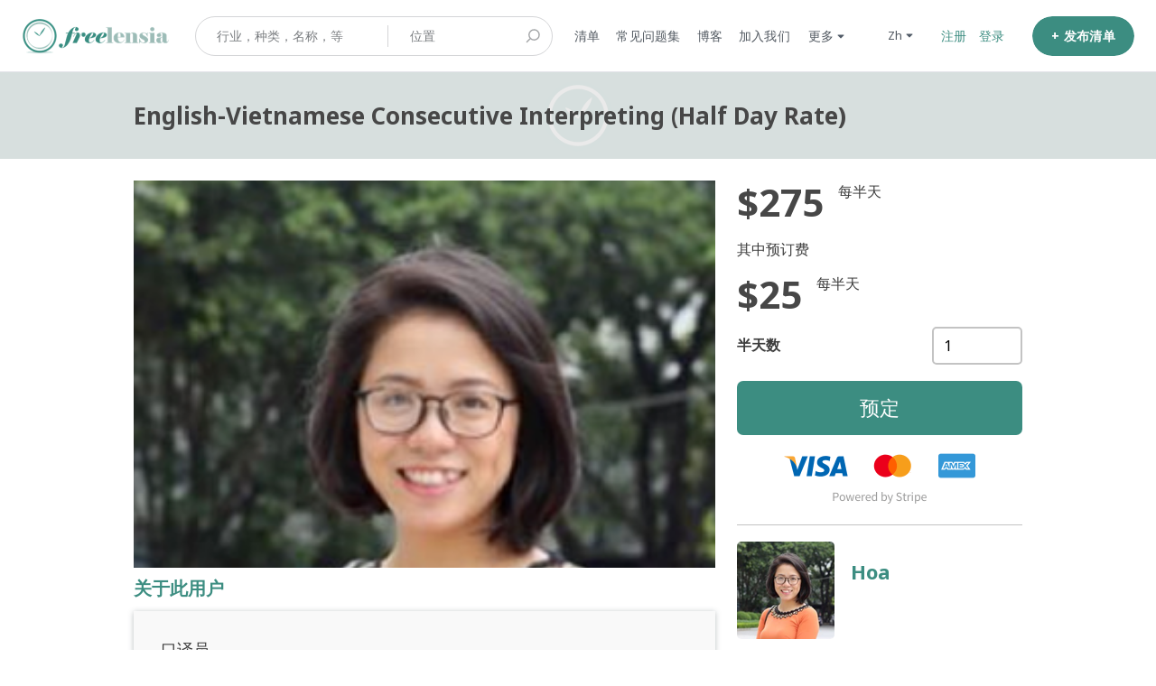

--- FILE ---
content_type: text/html; charset=utf-8
request_url: https://www.freelensia.com/zh/listings/490734-English-Vietnamese-Consecutive-Interpreting-Half-Day-Rate
body_size: 23379
content:
<!DOCTYPE html>
<!--[if lt IE 7]> <html lang="en" class="no-js oldie ie6"> <![endif]-->
<!--[if IE 7 ]> <html lang="en" class="no-js oldie ie7"> <![endif]-->
<!--[if IE 8 ]> <html lang="en" class="no-js oldie ie8"> <![endif]-->
<!--[if (gt IE 8)|!(IE)]><!--> <html lang="zh" class="no-js"> <!--<![endif]-->
<head>
<meta charset='utf-8'>
<script>
  function onDocumentReady(fn) {
    if (document.attachEvent ? document.readyState === "complete" : document.readyState !== "loading"){
      fn();
    } else {
      document.addEventListener('DOMContentLoaded', fn);
    }
  };
</script>
<script type="text/javascript">
 (function(exports) {
   exports.ampClient = {
     logEvent: function(eventType, eventProperties, opt_callback) {
         // No-op
         opt_callback();
     }
   }
 })(window);

</script>


<script>
if (typeof onDocumentReady === 'undefined') { onDocumentReady = function() {}; }
<!-- - if google_analytics_key -->
<!-- = render partial: "analytics/customer_analytics", locals: {google_analytics_key: google_analytics_key} -->
</script>


<style>
  @import url(//fonts.googleapis.com/css?family=Source+Sans+Pro:400,600,700&subset=latin-ext);
</style>
<style type="text/css">
 /**
  * The fonts included are copyrighted by the vendor listed below.
  *
  * Vendor:      Mark Simonson Studio
  * License URL: https://www.fontspring.com/licenses/mark-simonson-studio/webfont
  *
  *
  */


 @font-face {
   /* 'ProximaNovaSoft-Regular' */
   font-family: 'Proxima Nova Soft';
   src: url('https://assets-sharetribecom.sharetribe.com/webfonts/proximanovasoft/proximanovasoft-regular-webfont.eot');
   src: url('https://assets-sharetribecom.sharetribe.com/webfonts/proximanovasoft/proximanovasoft-regular-webfont.eot?#iefix') format('embedded-opentype'),
   url('https://assets-sharetribecom.sharetribe.com/webfonts/proximanovasoft/proximanovasoft-regular-webfont.woff2') format('woff2'),
   url('https://assets-sharetribecom.sharetribe.com/webfonts/proximanovasoft/proximanovasoft-regular-webfont.woff') format('woff'),
   url('https://assets-sharetribecom.sharetribe.com/webfonts/proximanovasoft/proximanovasoft-regular-webfont.ttf') format('truetype'),
   url('https://assets-sharetribecom.sharetribe.com/webfonts/proximanovasoft/proximanovasoft-regular-webfont.svg#proxima_nova_softregular') format('svg');
   font-weight: 400;
   font-style: normal;
 }

 @font-face {
   /* 'ProximaNovaSoft-Medium' */
   font-family: 'Proxima Nova Soft';
   src: url('https://assets-sharetribecom.sharetribe.com/webfonts/proximanovasoft/proximanovasoft-medium-webfont.eot');
   src: url('https://assets-sharetribecom.sharetribe.com/webfonts/proximanovasoft/proximanovasoft-medium-webfont.eot?#iefix') format('embedded-opentype'),
   url('https://assets-sharetribecom.sharetribe.com/webfonts/proximanovasoft/proximanovasoft-medium-webfont.woff2') format('woff2'),
   url('https://assets-sharetribecom.sharetribe.com/webfonts/proximanovasoft/proximanovasoft-medium-webfont.woff') format('woff'),
   url('https://assets-sharetribecom.sharetribe.com/webfonts/proximanovasoft/proximanovasoft-medium-webfont.ttf') format('truetype'),
   url('https://assets-sharetribecom.sharetribe.com/webfonts/proximanovasoft/proximanovasoft-medium-webfont.svg#proxima_nova_softmedium') format('svg');
   font-weight: 500;
   font-style: normal;
 }

 @font-face {
   /* 'ProximaNovaSoft-Semibold' */
   font-family: 'Proxima Nova Soft';
   src: url('https://assets-sharetribecom.sharetribe.com/webfonts/proximanovasoft/proximanovasoft-semibold-webfont.eot');
   src: url('https://assets-sharetribecom.sharetribe.com/webfonts/proximanovasoft/proximanovasoft-semibold-webfont.eot?#iefix') format('embedded-opentype'),
   url('https://assets-sharetribecom.sharetribe.com/webfonts/proximanovasoft/proximanovasoft-semibold-webfont.woff2') format('woff2'),
   url('https://assets-sharetribecom.sharetribe.com/webfonts/proximanovasoft/proximanovasoft-semibold-webfont.woff') format('woff'),
   url('https://assets-sharetribecom.sharetribe.com/webfonts/proximanovasoft/proximanovasoft-semibold-webfont.ttf') format('truetype'),
   url('https://assets-sharetribecom.sharetribe.com/webfonts/proximanovasoft/proximanovasoft-semibold-webfont.svg#proxima_nova_softsemibold') format('svg');
   font-weight: 600;
   font-style: normal;
 }

 @font-face {
   /* 'ProximaNovaSoft-Bold' */
   font-family: 'Proxima Nova Soft';
   src: url('https://assets-sharetribecom.sharetribe.com/webfonts/proximanovasoft/proximanovasoft-bold-webfont.eot');
   src: url('https://assets-sharetribecom.sharetribe.com/webfonts/proximanovasoft/proximanovasoft-bold-webfont.eot?#iefix') format('embedded-opentype'),
   url('https://assets-sharetribecom.sharetribe.com/webfonts/proximanovasoft/proximanovasoft-bold-webfont.woff2') format('woff2'),
   url('https://assets-sharetribecom.sharetribe.com/webfonts/proximanovasoft/proximanovasoft-bold-webfont.woff') format('woff'),
   url('https://assets-sharetribecom.sharetribe.com/webfonts/proximanovasoft/proximanovasoft-bold-webfont.ttf') format('truetype'),
   url('https://assets-sharetribecom.sharetribe.com/webfonts/proximanovasoft/proximanovasoft-bold-webfont.svg#proxima_nova_softbold') format('svg');
   font-weight: 700;
   font-style: normal;
 }
</style>

<meta content='width=device-width, initial-scale=1.0, user-scalable=no' name='viewport'>
<meta content='website' property='og:type'>
<meta content='zh' http-equiv='content-language'>
<meta content='summary' name='twitter:card'>
<link href='https://cdnjs.cloudflare.com/ajax/libs/fancybox/3.0.47/jquery.fancybox.min.css' rel='stylesheet'>
<!-- Additional meta tags for SEO, etc. -->

<title>English-Vietnamese Consecutive Interpreting (Half Day Rate) - Freelensia</title>
<meta content='English-Vietnamese Consecutive Interpreting (Half Day Rate) - Freelensia' property='og:title'>
<meta content='English-Vietnamese Consecutive Interpreting (Half Day Rate) - Freelensia' name='twitter:title'>
<meta content='Hoa' name='author'>
<meta content='englishvietnamese, consecutive, interpreting, half, rate' name='keywords'>
<meta content='https://www.freelensia.com/zh/listings/490734-English-Vietnamese-Consecutive-Interpreting-Half-Day-Rate' property='og:url'>
<meta content='https://www.freelensia.com' name='identifier-url'>
<meta content='Freelensia' name='copyright'>
<meta content='https://www.freelensia.com/zh/listings/490734-English-Vietnamese-Consecutive-Interpreting-Half-Day-Rate' name='twitter:url'>
<meta content='Freelensia' property='og:site_name'>
<meta content='任何时间，任何地点，任何语言 - 在线预订翻译员' name='description'>
<meta content='任何时间，任何地点，任何语言 - 在线预订翻译员' property='og:description'>
<meta content='任何时间，任何地点，任何语言 - 在线预订翻译员' name='twitter:description'>
<meta content='https://freelensia-images.s3-ap-southeast-1.amazonaws.com/images/listing_images/images/1228875/medium/hoa.png?1631263099' property='og:image'>
<meta content='360' property='og:image:width'>
<meta content='270' property='og:image:height'>
<meta content='https://freelensia-images.s3-ap-southeast-1.amazonaws.com/images/listing_images/images/1228875/medium/hoa.png?1631263099' name='twitter:image'>
<link href='https://www.freelensia.com/zh/listings/490734-English-Vietnamese-Consecutive-Interpreting-Half-Day-Rate' rel='canonical'>
<meta content='zh_CN' property='og:locale'>
<meta content='@freelensia' name='twitter:site'>
<!-- CSS -->
<link rel="stylesheet" media="screen" href="/assets/application-6bd0a02d16d3ee927f2791e6a35c10529bf34ac351815b9d81ef7907552bc39a.css" />
<style>
  button,.button,.big-button,.inline-big-button,.tribe-actions,.marketplace-lander button.action-button,.noUi-connect,.pagination .current,.toggle-menu a:hover,.toggle-menu .toggle-menu-link:hover,.badge,.enabled-book-button,.disabled-book-button,.message-book-button,.listing-shape-delete-button { background: #3c8d81; }
  button:hover,.button:hover,.big-button:hover,.inline-big-button:hover,.tribe-actions a:hover,.marketplace-lander button.action-button:hover,.home-toolbar-button-group-button:hover,.home-toolbar-show-filters-button:hover,.enabled-book-button:hover,.disabled-book-button:hover,.message-book-button:hover,.listing-shape-delete-button:hover { background: #347b71; }
  button:active,.button:active,.big-button:active,.inline-big-button:active,.home-toolbar-button-group-button:active,.home-toolbar-show-filters-button:active,.enabled-book-button:active,.disabled-book-button:active,.message-book-button:active,.listing-shape-delete-button:active { background: #2d6960; }
  .feed-actions .request-link,.view-item .listing-icons a:hover,.pagination a,a,.checkbox-option-checkmark { color: #3c8d81; }
  .feed-actions .request-link:hover,a:hover { color: #255750; }
  .marketplace-lander figure.marketplace-cover { background-image: url("https://freelensia-images.s3-ap-southeast-1.amazonaws.com/images/communities/cover_photos/40017/hd_header/For_1920-450.png?1515171431"); }
  .marketplace-lander figure.marketplace-cover-small { background-image: url("https://freelensia-images.s3-ap-southeast-1.amazonaws.com/images/communities/small_cover_photos/40017/hd_header/For_1920-96.png?1515171666"); }
  .marketplace-lander .marketplace-lander-content-title { color: #ffffff; }
  .marketplace-lander .marketplace-lander-content-description { color: #ffffff; }
  .datepicker table tr td.active:hover,.datepicker table tr td.active:hover:hover,.datepicker table tr td.active.disabled:hover,.datepicker table tr td.active.disabled:hover:hover,.datepicker table tr td.active:focus,.datepicker table tr td.active:hover:focus,.datepicker table tr td.active.disabled:focus,.datepicker table tr td.active.disabled:hover:focus,.datepicker table tr td.active:active,.datepicker table tr td.active:hover:active,.datepicker table tr td.active.disabled:active,.datepicker table tr td.active.disabled:hover:active,.datepicker table tr td.active.active,.datepicker table tr td.active:hover.active,.datepicker table tr td.active.disabled.active,.datepicker table tr td.active.disabled:hover.active,.open .dropdown-toggle.datepicker table tr td.active,.open .dropdown-toggle.datepicker table tr td.active:hover,.open .dropdown-toggle.datepicker table tr td.active.disabled,.open .dropdown-toggle.datepicker table tr td.active.disabled:hover,.datepicker table tr td.day.range,.datepicker table tr td.day.selected { background-color: #3c8d81; }
  .datepicker table tr td.day:hover,.datepicker table tr td.day.range:hover,.datepicker table tr td.day.range:hover:hover,.datepicker table tr td.day.selected:hover,.datepicker table tr td.day.selected:hover:hover { background-color: #347b71; }
  a:active { color: #16342f; }
  .toggle-menu a.login-form:hover,.toggle-menu .toggle-menu-item.login-form:hover,.toggle-menu .login-form.toggle-menu-title:hover { color: #6ec1b5; }
  .new-listing-link { background: #2ab865; }
  .new-listing-link:hover { background: #25a35a; }
  .new-listing-link:active { background: #218e4e; }
  .header-wide-logo { background-image: url("https://freelensia-images.s3-ap-southeast-1.amazonaws.com/images/communities/wide_logos/40017/header/Freelensia_Platform_Logo.png?1567706105"); }
  .header-square-logo { background-image: url("https://freelensia-images.s3-ap-southeast-1.amazonaws.com/images/communities/logos/40017/header_icon/Clock_with_freelensia_square_%28font_elephant__for_facebook_profile%29.jpg?1490554629"); }
  .home-toolbar-button-group-button.selected,.home-toolbar-show-filters-button.selected { background-color: #3c8d81; border-color: #2d6960; }
  @media (min-width: 48em) {
  .feed-actions .request-link,.view-item .button,.view-profile .button,.view-profile .add-profile-picture-link { background: #3c8d81; }
  .feed-actions .request-link:hover,.view-item .button:hover,.view-profile .button:hover { background: #347b71; }
  .feed-actions .request-link:active,.view-item .button:active,.view-profile .button:active,.view-profile .add-profile-picture-link:hover { background: #2d6960; }
  .feed-map-link a.map-link:hover { color: #3c8d81; }
  }
  @media (-webkit-min-device-pixel-ratio: 1.5) {
  .header-wide-logo { background-image: url("https://freelensia-images.s3-ap-southeast-1.amazonaws.com/images/communities/wide_logos/40017/header_highres/Freelensia_Platform_Logo.png?1567706105"); }
  .header-square-logo { background-image: url("https://freelensia-images.s3-ap-southeast-1.amazonaws.com/images/communities/logos/40017/header_icon_highres/Clock_with_freelensia_square_%28font_elephant__for_facebook_profile%29.jpg?1490554629"); }
  }
  @media (min-resolution: 144dpi) {
  .header-wide-logo { background-image: url("https://freelensia-images.s3-ap-southeast-1.amazonaws.com/images/communities/wide_logos/40017/header_highres/Freelensia_Platform_Logo.png?1567706105"); }
  .header-square-logo { background-image: url("https://freelensia-images.s3-ap-southeast-1.amazonaws.com/images/communities/logos/40017/header_icon_highres/Clock_with_freelensia_square_%28font_elephant__for_facebook_profile%29.jpg?1490554629"); }
  }
</style>

<style>
.footer__container--dark .footer__social-media-link > svg {
fill: #FFFFFF;
}
.footer__container--dark .footer__social-media-link:hover > svg {
fill: #D9D9D9;
}
.footer__container--dark .footer__social-media-link > svg .icon-with-stroke {
stroke: #FFFFFF;
}
.footer__container--dark .footer__social-media-link:hover > svg .icon-with-stroke {
stroke: #D9D9D9;
}
.footer__container--light .footer__social-media-link > svg {
fill: #3C8D81;
}
.footer__container--light .footer__social-media-link:hover > svg {
fill: rgb(60,141,129, 0.5);
}
.footer__container--light .footer__social-media-link > svg .icon-with-stroke {
stroke: #3C8D81;
}
.footer__container--light .footer__social-media-link:hover > svg .icon-with-stroke {
stroke: rgb(60,141,129, 0.5);
}
.footer__container--marketplace_color {
background-color: #3C8D81;
}
.footer__container--marketplace_color .footer__social-media-link > svg {
fill: #FFFFFF;
}
.footer__container--marketplace_color .footer__social-media-link:hover > svg {
fill: #D9D9D9;
}
.footer__container--marketplace_color .footer__social-media-link > svg .icon-with-stroke {
stroke: #FFFFFF;
}
.footer__container--marketplace_color .footer__social-media-link:hover > svg .icon-with-stroke {
stroke: #D9D9D9;
}
.footer__container--logo .footer__social-media-link > svg {
fill: rgb(60,60,60);
}
.footer__container--logo .footer__social-media-link:hover > svg {
fill: rgb(60,60,60, 0.5);
}
.footer__container--logo .footer__social-media-link > svg .icon-with-stroke {
stroke: rgb(217,217,217);
}
.footer__container--logo .footer__social-media-link:hover > svg .icon-with-stroke {
stroke: rgb(217,217,217, 0.5);
}
</style>

<link rel="stylesheet" media="screen" href="/assets/app-bundle-6ceb5b4033f5186220818e5787b4d799da254c1d900ae6c9b35f0f3b91b07aa2.css" />
<!-- Modernizr, in the head tag, right after stylesheets, for best performance: -->
<script src="/assets/modernizr.min-d37c074a67e80ccdc070c470e7679a75e753220e0237f670af2348d7ba88225b.js"></script>
<!-- Detect if JS is enabled. duplicate of what Modernizr is doing, but we plan to get rid of Modernizr at some point. -->
<script>
  document.documentElement.className += ' js-enabled';
</script>
<!-- Android pre Jellybean has an ugly bug, which prevents font-size 0 technique from -->
<!-- removing the spaces between inline-blocks. Remove this piece of code when pre Jellybean becomes unsupported -->
<script>
  Modernizr.addTest('androidPreJellybean', function(){
    var ua = navigator.userAgent;
    if( ua.indexOf("Android") >= 0 ) {
      var androidversion = parseFloat(ua.slice(ua.indexOf("Android")+8));
      return androidversion < 4.1
    }
  });
</script>
<meta name="csrf-param" content="authenticity_token" />
<meta name="csrf-token" content="6RYwuOGxZWTrNzPVvq5vPPC6WzSTeZSrgSCZCunLk1wInWhxRoX70ABjXwrw4n9DXa9JbQvh6iUhX2x+RufZuQ==" />
<link href='https://freelensia-images.s3-ap-southeast-1.amazonaws.com/images/listing_images/images/1228875/medium/hoa.png?1631263099' rel='image_src'>
<link href='https://freelensia-images.s3-ap-southeast-1.amazonaws.com/images/communities/favicons/40017/favicon/1a_White_inside_white_outside.png?1684803955' rel='shortcut icon'>
<link href='https://freelensia-images.s3-ap-southeast-1.amazonaws.com/images/communities/logos/40017/apple_touch/Clock_with_freelensia_square_%28font_elephant__for_facebook_profile%29.jpg?1490554629' rel='apple-touch-icon-precomposed'>
<link rel="alternate" type="application/atom+xml" title="ATOM" href="https://www.freelensia.com/listings.atom?locale=zh" />
<!-- FB Meta Tag for FLS Avatar-->
<meta property="fb:pages" content="112953680124757" />

<!-- Google+ Meta Tag for FLS Avatar-->
<meta name="google-site-verification" content="KKJvEikgK2rAce1YK_a9uxsg5hUjHoTdDGtW4NOwhys" />

<!--202010 Naver Meta Tag -->
<meta name="naver-site-verification" content="c14753a4e13e6f90f94e5036a756e5ac84019f93" />


<!-- Google+ Authorship -->
<link rel="author" href="https://plus.google.com/106669183247173004321/posts"/>
<!--Import notosans-->
<link href="https://fonts.googleapis.com/css?family=Noto+Sans:400,700" rel="stylesheet">

<meta name="viewport" content="width=device-width, initial-scale=1, maximum-scale=1, user-scalable=no">

<!-- BEGIN JIVOSITE CODE {literal} -->
<script type='text/javascript'>
  (function () {
    var widget_id = 'Y99FQnZjfU';
    var d = document;
    var w = window;

    function l() {
      var s = document.createElement('script');
      s.type = 'text/javascript';
      s.async = true;
      s.src = '//code.jivosite.com/script/geo-widget/' + widget_id;
      var ss = document.getElementsByTagName('script')[0];
      ss.parentNode.insertBefore(s, ss);
    }

    if (d.readyState == 'complete') {
      l();
    } else {
      if (w.attachEvent) {
        w.attachEvent('onload', l);
      } else {
        w.addEventListener('load', l, false);
      }
    }
  })();</script>
<!-- {/literal} END JIVOSITE CODE -->

<script
        src="https://code.jquery.com/jquery-3.2.1.slim.min.js"
        integrity="sha256-k2WSCIexGzOj3Euiig+TlR8gA0EmPjuc79OEeY5L45g="
        crossorigin="anonymous"></script>

<!--BEGIN Freelensia Code-->
<style>

    /*Hide sign up button*/
    #homepage-filters > section > div > figure > div > .search-form {
        display: none;
    }

    /*Remove warning sign under display name in user profile view*/
    #person_settings_form > .edit_person > .alert-box-icon:nth-child(9),
    #person_settings_form > .edit_person > .alert-box-icon:nth-child(9) + small {
        display: none;
    }

    /*Remove "What is this?" next to invite code*/
    #help_invitation_code_link {
        display: none;
    }

    /*Customize cover photo (landing photo) title and description*/
    /*1. Main View*/
    .marketplace-lander .marketplace-lander-content-title {
        color: #ffffff;
        font-family: 'Noto Sans', sans-serif;
        font-size: 40px; /* Change font size of 1st line text*/
        max-width: 45%; /*ensures text does not cross into the clock*/
        line-height: 1.2em; /*adjust the space between 2 lines*/
        margin-bottom: 0;
        margin-top: 30px;
        margin-left: 5px;
        text-align: left;
        padding-left: 0;
    }

    .marketplace-lander .marketplace-lander-content-description {
        font-size: 31px; /* Change font size of second line text*/
        font-family: 'Noto Sans', sans-serif; /* Using imported noto sans*/
        max-width: 44%; /*ensures text does not cross into the clock*/
        margin-top: 5px;
        font-weight: 100;
        text-align: left;
        margin-left: 5px;
        padding-left: 0px;
    }

    .marketplace-lander figure.marketplace-cover {
        max-width: 100%;
        height: auto;
    }

    /*2. Ipad horizontal*/
    @media (min-width: 1024px) and (max-width: 1099px) {

        .marketplace-lander .marketplace-lander-content-title {
            font-size: 22px;
        }

        .marketplace-lander .marketplace-lander-content-description {
            font-size: 18px;
        }
    }

    /*3. Ipad vertical (md)*/
    @media (min-width: 731px) and (max-width: 1023px) {

        .marketplace-lander .marketplace-lander-content-title {
            margin-top: 0;
            font-size: 19px;
        }

        .marketplace-lander .marketplace-lander-content-description {
            font-size: 16px;
        }
    }

    /*4. Big phone or smaller tablet - Sm*/
    @media (max-width: 730px) {
        .coverimage .marketplace-cover {
            background: #398D81 !important;
        }

        .marketplace-lander .marketplace-lander-content-title {
            margin-top: 0;
            text-align: center;
            max-width: 100%; /*allows text to flow freely for vertical phone as there are no images on the right side*/
        }

        .marketplace-lander .marketplace-lander-content-description {
            text-align: center;
            max-width: 100%; /*allows text to flow freely for vertical phone as there are no images on the right side*/
        }
    }

    /*5. Small phone - xs*/

    @media (max-width: 575px) {
        .marketplace-lander .marketplace-lander-content-title {
            font-size: 20px;
            max-width: 100%; /*allows text to flow freely for vertical phone as there are no images on the right side*/
        }

        .marketplace-lander .marketplace-lander-content-description {
            font-size: 16px;
            max-width: 100%; /*allows text to flow freely for vertical phone as there are no images on the right side*/
        }
    }

    /**
     * >>> 20191030 Troubleshoot highlight feature
     * Disable resize text area
     */
    textarea {
      resize: none;
    }

    /*<!--  Warning texts when user inputs contact information-- >*/
    .warned-input {
        border-color: #FF0000;
        -webkit-box-shadow: inset 0 1px 1px rgba(0, 0, 0, .075), 0 0 6px #ce8483;
        box-shadow: inset 0 1px 1px rgba(0, 0, 0, .075), 0 0 6px #ce8483;
    }

    .personal-info-warning {
        color: #FF0000;
        margin: 5px 0;
        position: relative;
        z-index: 1;
    }

    .hwt-container {
        position: relative;
        overflow: hidden !important;
        -webkit-text-size-adjust: none !important;
    }

    .hwt-backdrop {
        position: absolute !important;
        top: 0 !important;
        right: -99px !important;
        bottom: 0 !important;
        left: 0 !important;
        overflow-x: hidden !important;
        overflow-y: auto !important;

        /**
         * >>> 20191117 Update highlight and clean up - Start
         * Update the backdrop in mobile screens to fix incorrect position
         */
        // padding-right: 99px !important;
        padding: 0.43em 0.65em;
        padding-right: 112px !important;
    }

    @media (min-width: 768px) {
      .hwt-backdrop {
        padding: 0.65em 0.8em;
      }
    }
    /** >>> 20191117 Update highlight and clean up - End */

    .hwt-highlights {
        width: auto !important;
        height: auto !important;
        border-color: transparent !important;
        white-space: pre-wrap !important;
        word-wrap: break-word !important;
        color: transparent !important;
        overflow: hidden !important;

        // >>> 20191030 Troubleshoot highlight feature
        margin-right: 0.81rem;
    }

    .hwt-input {
        display: block !important;
        position: relative !important;
        margin: 0;
        padding: 0;
        border-radius: 0;
        font: inherit;
        overflow-x: hidden !important;
        overflow-y: auto !important;
    }

    .hwt-content {
        background: none transparent !important;
    }

    .hwt-content mark {
        padding: 0 !important;
        color: inherit;
    }

    /**
     * >>> 20191107 Update youtube display and tab line wrap - Start
     * Make youtube iframe inside blog post looks good at mobile view
     * Previously, youtube plugin of CKeditor set a fixed size for youtube's iframe
     * Apply this css to make the youtube's iframe responsive in mobile breakpoints
     */
    @media (max-width: 1023px) {
      p iframe {
        max-width: 100%;
        height: 100%;
        min-height: 50vw;
      }
    }

    /**
     * Reduce font size for the tab in smallest mobile breakpoint (iPhone 5/SE)
     * Currently, the tab wraps in iPhone 5's screen for all languages
     */
    @media (max-width: 375px) {
      .section-container .section-row .tab ul li a {
        font-size: 18px;
      }
    }

    /**
     * In mobile breakpoints, for `fr` and `ja, calculate font size base on percent of screenwidth
     * This helps the font size scale follow view width: not too small on big screen, not too big on small screen
     */
    @media (max-width: 575px) {
      .landing-tab-fr, .landing-tab-ja {
        font-size: 3.39vw !important;
      }
    }
    /** >>> 20191107 Update youtube display and tab line wrap - End */
</style>
<script>
  // Declare multi language dictionary
  var dict;
  var messages = dict = {
    vi: {
      personalInfoWarning: "Xin vui lòng không nhập thông tin liên lạc hoặc những link không được duyệt trên Freelensia. Nếu bạn vi phạm, tài khoản của bạn sẽ bị đóng và sự kiện của bạn sẽ bị hủy mà không có bồi thường.",
      accountLockedWarning: "Ban quản trị đã khóa tài khoản của bạn. Bạn có thể <a href=/en/user_feedbacks/new>liên hệ với Ban quản trị</a> nếu bạn có thắc mắc về tài khoản của mình."
    },
    ja: {
      personalInfoWarning: "フリレンシア上に連絡先や承認されていないリンクを入力しないでください。違反が発生する場合、アカウントを停止させイベントを無償でキャンセルいたします。",
      accountLockedWarning: "このアカウントは管理者よりロックされました。アカウントについてご質問がある場合、<a href=/en/user_feedbacks/new>管理者へお問い合わせ</a>ください。"
    },
    zh: {
      personalInfoWarning: "请勿在Freelensia上输入联系信息或未经授权的链接。 如果您违反此规定，您的帐户将被暂停，您的活动将被取消而不予赔偿。",
      accountLockedWarning: "此帐户已被管理员锁定。如果您对您的帐户有任何疑问，<a href=“user_feedbacks/new”>请联系管理员</a>。"
    },
    fr: {
      personalInfoWarning: "Veuillez ne pas entrer des informations de contact ou des liens non autorisés sur Freelensia. Si vous ne respectez pas cette règle, votre compte sera suspendu et votre événement sera annulé sans compensation.",
      accountLockedWarning: "Les administrateurs ont verouillé cet compte. Si vous avez des questions, veuillez  <a href=“user_feedbacks/new”>les contacter</a>."
    },
    en: {
      personalInfoWarning: "Please do not input contact information or unauthorized links on Freelensia. If you violate this rule, your account will be suspended and your event cancelled with no compensation.",
      accountLockedWarning: "The administrator has locked your account. You may <a href=/en/user_feedbacks/new>contact the administrator</a> if you have questions about your account."
    }
  };
  // Determine current language,
  var lang = ($('html').prop('lang') || '').toLowerCase();
  //Select dictionary of this session
  //If lang not available in defined dict, using 'en' as default option;
  messages = messages[lang] || messages['en'];


  $(document).ready(function () {

    //get current url
    var url = window.location.href;
//Get listing price quantity text
    var listing_price_quantity = $('.listing-price-quantity').text();

//Show Contact admin button for admin profile (removed 20180331 because now we can moderate profile messages)
    // if url contains "/siteadmin"
 //   if (url.indexOf('/siteadmin') > 0) {
      // show
 //     $('a.profile-contact-link').css('display', 'table');
      // hide
 //     $('a.profile-contact-link').css('display', 'none');
 //   }

//Removed the part that replacse the word "price" with "reservation fee" in different languages

    localStorage.setItem('banned_msg', messages.accountLockedWarning);
    // Modify banned message content
    if (url.indexOf('/access_denied') > 0) {
      //set message
      $('#new-message-form').html(localStorage.getItem('banned_msg'));
    }

    /**
     * >>> 20191107 Update youtube display and tab line wrap
     * Add custom class for homepage's tabs. This code is temporary placed here as we are having
     * a bug on backend which detect user's locale incorrectly on home page. Once this bug is solved,
     * we should move this code to backend
     */
    const numOfSlashChar = document.URL.match(/\//g).length;
    if (numOfSlashChar === 3 || numOfSlashChar === 2) { // URL is in format: https://freelensia.com/en or https://freelensia.com
      const locale = (/\/[a-z]{2}$/.exec(document.URL) || [lang])[0].replace('/', '');
      $('.section-container > .section-row > .tab > ul > li > a').addClass(`landing-tab-${locale}`);
    }


    /*Main function of Don*/
    mainFunction();
    /*End Main function of Don*/

  });

  function mainFunction() {

    //==========================================
    // Process to remove "received $60";
    //==========================================

    var markedText = "'accepted the request, received payment for $60'";
    //select and remove;
    $('a.conversation-title-link:contains(' + markedText + ')').remove();

    warningText(messages);

    //=======================================
    // Process remove received money
    //=======================================
    function removeReceivedPayment() {
      // Get list green message
      $('.message-mood-positive p').map(function (id, el) {
        // Get text of it
        var text = $(el).text();
        if (/,|、/.test(text) && /\$/.test(text)) {
          //determine separator
          var separator = text.search(',') !== -1 ? "," : "、";
          console.log(separator);
          //split
          var splited = text.split(separator);
          // Replace new text
          $(el).text(splited[0]);
        }
      });
    }
    removeReceivedPayment();

  }

  //=======================================
  // Process typing personal info warning;
  //=======================================

  function warningText(messages) {
    //Lib, Don't customize
    !function (t) {
      var e = "hwt", i = function (t, e) {
        this.init(t, e)
      };
      i.prototype = {
        init: function (t, e) {
          this.$el = t, e.onRanges = e.onRanges || function () {
          }, "function" === this.getType(e) && (e = {highlight: e}), "custom" === this.getType(e) ? (this.highlight = e, this.generate()) : console.error("valid config object not provided")
        }, getType: function (t) {
          var e = typeof t;
          if (!t) return "falsey";
          if (Array.isArray(t)) return 2 === t.length && "number" == typeof t[0] && "number" == typeof t[1] ? "range" : "array";
          if ("object" === e) {
            if (t instanceof RegExp) return "regexp";
            if (t.hasOwnProperty("highlight")) return "custom"
          } else if ("function" === e || "string" === e) return e;
          return "other"
        }, generate: function () {
          switch (this.$el.addClass("hwt-input hwt-content").on("input.hwt change", this.handleInput.bind(this)).on("scroll.hwt", this.handleScroll.bind(this)), this.$highlights = t("<div>", {class: "hwt-highlights hwt-content"}), this.$backdrop = t("<div>", {class: "hwt-backdrop"}).append(this.$highlights), this.$container = t("<div>", {class: "hwt-container"}).insertAfter(this.$el).append(this.$backdrop, this.$el).on("scroll", this.blockContainerScroll.bind(this)), this.browser = this.detectBrowser(), this.browser) {
            case"firefox":
              this.fixFirefox();
              break;
            case"ios":
              this.fixIOS();
            /**
             * >>> 20191117 Update highlight and clean up
             * Move below code from js to css and apply @media query for small screens
             */
            //   break;
            // /**
            //    * >>> 20191030 Troubleshoot highlight feature
            //    * Adjust size of the backdrop to match with the text area
            //    */
            // default:
            //   this.$backdrop.css({
            //     padding: "0.65em 0.8em"
            //   })
          }
          var self = this;
          setInterval(function () {
            self.handleInput();
          }, 100);
          this.isGenerated = !0, this.handleInput()
        }, detectBrowser: function () {
          var t = window.navigator.userAgent.toLowerCase();
          return -1 !== t.indexOf("firefox") ? "firefox" : t.match(/msie|trident\/7|edge/) ? "ie" : t.match(/ipad|iphone|ipod/) && -1 === t.indexOf("windows phone") ? "ios" : "other"
        }, fixFirefox: function () {
          var t = this.$highlights.css(["padding-top", "padding-right", "padding-bottom", "padding-left"]),
              e = this.$highlights.css(["border-top-width", "border-right-width", "border-bottom-width", "border-left-width"]);
          this.$highlights.css({
            padding: "0",
            "border-width": "0"
          }), this.$backdrop.css({
            "margin-top": "+=" + t["padding-top"],
            "margin-right": "+=" + t["padding-right"],
            "margin-bottom": "+=" + t["padding-bottom"],
            "margin-left": "+=" + t["padding-left"]
          }).css({
            "margin-top": "+=" + e["border-top-width"],
            "margin-right": "+=" + e["border-right-width"],
            "margin-bottom": "+=" + e["border-bottom-width"],
            "margin-left": "+=" + e["border-left-width"]
          })
        }, fixIOS: function () {
          this.$highlights.css({"padding-left": "+=3px", "padding-right": "+=3px"})
        }, handleInput: function (t) {
          var e = this.$el.val(), i = this.getRanges(e, this.highlight);
          this.highlight.onRanges && this.highlight.onRanges.bind(this.$el)(i);
          var n = this.removeStaggeredRanges(i), r = this.getBoundaries(n);
          this.renderMarks(r)
        }, getRanges: function (t, e) {
          switch (this.getType(e)) {
            case"array":
              return this.getArrayRanges(t, e);
            case"function":
              return this.getFunctionRanges(t, e);
            case"regexp":
              return this.getRegExpRanges(t, e);
            case"string":
              return this.getStringRanges(t, e);
            case"range":
              return this.getRangeRanges(t, e);
            case"custom":
              return this.getCustomRanges(t, e);
            default:
              if (!e) return [];
              console.error("unrecognized highlight type")
          }
        }, getArrayRanges: function (t, e) {
          var i = e.map(this.getRanges.bind(this, t));
          return Array.prototype.concat.apply([], i)
        }, getFunctionRanges: function (t, e) {
          return this.getRanges(t, e(t))
        }, getRegExpRanges: function (t, e) {
          for (var i, n = []; null !== (i = e.exec(t)) && (n.push([i.index, i.index + i[0].length]), e.global);) ;
          return n
        }, getStringRanges: function (t, e) {
          for (var i = [], n = t.toLowerCase(), r = e.toLowerCase(), s = 0; -1 !== (s = n.indexOf(r, s));) i.push([s, s + r.length]), s += r.length;
          return i
        }, getRangeRanges: function (t, e) {
          return [e]
        }, getCustomRanges: function (t, e) {
          var i = this.getRanges(t, e.highlight);
          return e.className && i.forEach(function (t) {
            t.className ? t.className = e.className + " " + t.className : t.className = e.className
          }), i
        }, removeStaggeredRanges: function (t) {
          var e = [];
          return t.forEach(function (t) {
            e.some(function (e) {
              return (t[0] > e[0] && t[0] < e[1]) !== (t[1] > e[0] && t[1] < e[1])
            }) || e.push(t)
          }), e
        }, getBoundaries: function (t) {
          var e = [];
          return t.forEach(function (t) {
            e.push({type: "start", index: t[0], className: t.className}), e.push({type: "stop", index: t[1]})
          }), this.sortBoundaries(e), e
        }, sortBoundaries: function (t) {
          t.sort(function (t, e) {
            return t.index !== e.index ? e.index - t.index : "stop" === t.type && "start" === e.type ? 1 : "start" === t.type && "stop" === e.type ? -1 : 0
          })
        }, renderMarks: function (t) {
          var e = this.$el.val();
          t.forEach(function (t, i) {
            var n;
            n = "start" === t.type ? "{{hwt-mark-start|" + i + "}}" : "{{hwt-mark-stop}}", e = e.slice(0, t.index) + n + e.slice(t.index)
          }), e = e.replace(/\n(\{\{hwt-mark-stop\}\})?$/, "\n\n$1"), e = e.replace(/</g, "&lt;").replace(/>/g, "&gt;"), "ie" === this.browser && (e = e.replace(/ /g, " <wbr>")), e = e.replace(/\{\{hwt-mark-start\|(\d+)\}\}/g, function (e, i) {
            var n = t[+i].className;
            return n ? '<mark class="' + n + '">' : "<mark>"
          }), e = e.replace(/\{\{hwt-mark-stop\}\}/g, "</mark>"), this.$highlights.html(e)
        }, handleScroll: function () {
          var t = this.$el.scrollTop();
          this.$backdrop.scrollTop(t);
          var e = this.$el.scrollLeft();

          // >>> 20191030 Troubleshoot highlight feature
          // this.$backdrop.css("transform", e > 0 ? "translateX(" + -e + "px)" : "")
        }, blockContainerScroll: function () {
          this.$container.scrollLeft(0)
        }, destroy: function () {
          this.$backdrop.remove(), this.$el.unwrap().removeClass("hwt-text hwt-input").off(e).removeData(e)
        }
      }, t.fn.highlightWithinTextarea = function (n) {
        return this.each(function () {
          var r = t(this), s = r.data(e);
          if ("string" == typeof n) if (s) switch (n) {
            case"update":
              s.handleInput();
              break;
            case"destroy":
              s.destroy();
              break;
            default:
              console.error("unrecognized method string")
          } else console.error("plugin must be instantiated first"); else s && s.destroy(), (s = new i(r, n)).isGenerated && r.data(e, s)
        })
      }
    }(jQuery);

    //Main Process
    function listenAndHighlight() {
      // Conditions that trigger warning => can customize
      var blacklist = [
        /(e-?mail)|(mail)|(CV)|(@)|(dot)/ig,
        /0\d{2,}/g,  //0 followed by two consecutive digits
        /\.\w{2,}/g //dot followed by two consecutive letters
      ];

      //Stored class,
      var classes = {
        textFields: 'textarea',
        warned: 'warned-input',
        warningMess: 'personal-info-warning'
      };
      var mess = messages.personalInfoWarning || dict.en.personalInfoWarning;
      var alertElement = '<p class="' + classes.warningMess + '">❗ ' + mess + '</p>';
      var options = {
        highlight: blacklist,
        onRanges: function (ranges) {
          /**
           * >>> 20191030 Troubleshoot highlight feature
           * Put the warning message outside of container. This is to maintain position between 
           * the text area and backdrop. Otherwise, the text area will shrink while backdrop 
           * remains the same size, and the hightlight won't match.
           */
          const container = this.parent();
          if (ranges.length) {
            if (!container.next().hasClass(classes.warningMess)) {
              container.after(alertElement);
            }
          }
          else {
            if (container.next().hasClass(classes.warningMess)) {
              container.next().remove();
            }
          }
        }
      };

      $(classes.textFields).highlightWithinTextarea(options);

      //This is for handling lately appended textarea (text field in listing)

      // Marked handled fields
      $(classes.textFields).data('cached', true);

      // On focus check if that fields was cached, if not, we init again
      /**
       * >>> 20190921 Troubleshoot Jivo Chat
       * Highlight text feature applied all to all text area, which cause JIVO CHAT not work
       * This fix is to ignore JIVO CHAT's input from highlight chat feature
       */
      const IGNORED_CLASS_NAMES = ['inputField_2G']
      $(document).on('focus', classes.textFields, function (e) {
        // If this input contains one `IGNORED_CLASS_NAME`, return and do nothing
        const classNameStr = $(this).context.className
        if (classNameStr) {
          const classNames = classNameStr.split(' ')
          const ignoredClass = classNames.filter(value => IGNORED_CLASS_NAMES.indexOf(value) !== -1)
          if (ignoredClass.length > 0) {
            return;
          }
        }

        // if not marked
        if (!$(this).data('cached')) {
          // init again
          $(this).highlightWithinTextarea(options);
          $(this).data('cached', true);
          $(this).focus();
        }
      });
    }

    listenAndHighlight();


  }

  //=======================================
  // End process typing personal info warning;
  //=======================================

</script>
<!--END Freelensia Code-->


</head>

<script src='https://cdn.ckeditor.com/4.11.1/full-all/ckeditor.js'></script>
<body>
<div id='sidewinder-wrapper'>
<script type="application/json" id="js-react-on-rails-context">{"railsEnv":"production","inMailer":false,"i18nLocale":"zh","i18nDefaultLocale":"en","rorVersion":"11.3.0","rorPro":false,"href":"https://www.freelensia.com/zh/listings/490734-English-Vietnamese-Consecutive-Interpreting-Half-Day-Rate","location":"/zh/listings/490734-English-Vietnamese-Consecutive-Interpreting-Half-Day-Rate","scheme":"https","host":"www.freelensia.com","port":null,"pathname":"/zh/listings/490734-English-Vietnamese-Consecutive-Interpreting-Half-Day-Rate","search":null,"httpAcceptLanguage":null,"marketplaceId":40017,"loggedInUsername":null,"marketplace_color1":"#3C8D81","marketplace_color2":"#2ab865","marketplace_slogan_color":"#ffffff","marketplace_description_color":"#ffffff","serverSide":false}</script>

<script src="//maps.googleapis.com/maps/api/js?libraries=places&amp;key=AIzaSyB-BEnqJTrinesSh0CajVKQbU-YmHRWQQE"></script>
<div id="topbar-container"><div class="Topbar Topbar__topbar__7GUWt" data-reactroot="" data-reactid="1" data-react-checksum="914167854"><div class="Topbar__topbarMobileMenu__3z-JE MenuMobile MenuMobile__menuMobile___Ivzx Topbar__topbarMobileMenu__3z-JE" tabindex="0" data-reactid="2"><div style="background-color:#3C8D81;" class="MenuMobile_overlay MenuMobile__overlay__2sZqq" data-reactid="3"></div><div class="MenuLabelMobile MenuMobile__menuLabelMobile__3uXwZ " data-reactid="4"><span class="MenuMobile__menuLabelMobileIcon__14XBz" title="菜单" data-reactid="5"><svg width="18" height="12" viewBox="18 19 18 12" xmlns="http://www.w3.org/2000/svg"><g fill="#34495E" fill-rule="evenodd" transform="translate(18 19)"><rect width="18" height="2" rx="1"/><rect y="5" width="18" height="2" rx="1"/><rect y="10" width="18" height="2" rx="1"/></g></svg></span></div><div class="OffScreenMenu MenuMobile__offScreenMenu__2fKaS" data-reactid="6"><div class="OffScreenMenu_scrollpane MenuMobile__scrollPane__2VvXd" data-reactid="7"><div class="OffScreenMenu_header MenuMobile__offScreenHeader__KnANh" data-reactid="8"><div class="LoginLinks LoginLinks__links__z-Tnd" data-reactid="9"><a class="Link__link__3pNRT LoginLinks__link__1GboG" href="/zh/signup" style="color:#3C8D81;" data-reactid="10">注册</a><a class="Link__link__3pNRT LoginLinks__link__1GboG" href="/zh/login" style="color:#3C8D81;" data-reactid="11">登录</a></div></div><div class="OffScreenMenu_main MenuMobile__offScreenMain__1ruzb" data-reactid="12"><div class="MenuSection MenuMobile__menuSection__gD-As" data-reactid="13"><div class="MenuSection_title MenuMobile__menuSectionTitle__2HlQg" data-reactid="14">菜单</div><div class="MenuItem MenuItem__menuitem__3_-l_  MenuMobile__menuSectionMenuItem__2yMLC" data-reactid="15"><a class="MenuItem_link MenuItem__menuitemLink__2Eedg MenuMobile__menuSectionMenuItemLink__GfyW6" href="/zh" style="color:#3C8D81;" data-reactid="16">主页</a></div><div class="MenuItem MenuItem__menuitem__3_-l_  MenuMobile__menuSectionMenuItem__2yMLC" data-reactid="17"><a class="MenuItem_link MenuItem__menuitemLink__2Eedg MenuMobile__menuSectionMenuItemLink__GfyW6" href="/zh/listings" style="color:#3C8D81;" data-reactid="18">清单</a></div><div class="MenuItem MenuItem__menuitem__3_-l_  MenuMobile__menuSectionMenuItem__2yMLC" data-reactid="19"><a class="MenuItem_link MenuItem__menuitemLink__2Eedg MenuMobile__menuSectionMenuItemLink__GfyW6" href="/zh/infos/faq" style="color:#3C8D81;" data-reactid="20">常见问题集</a></div><div class="MenuItem MenuItem__menuitem__3_-l_  MenuMobile__menuSectionMenuItem__2yMLC" data-reactid="21"><a class="MenuItem_link MenuItem__menuitemLink__2Eedg MenuMobile__menuSectionMenuItemLink__GfyW6" href="/zh/blog" style="color:#3C8D81;" data-reactid="22">博客</a></div><div class="MenuItem MenuItem__menuitem__3_-l_  MenuMobile__menuSectionMenuItem__2yMLC" data-reactid="23"><a class="MenuItem_link MenuItem__menuitemLink__2Eedg MenuMobile__menuSectionMenuItemLink__GfyW6" href="/zh/invitations/new" style="color:#3C8D81;" data-reactid="24">邀请新成员</a></div><div class="MenuItem MenuItem__menuitem__3_-l_  MenuMobile__menuSectionMenuItem__2yMLC" data-reactid="25"><a class="MenuItem_link MenuItem__menuitemLink__2Eedg MenuMobile__menuSectionMenuItemLink__GfyW6" href="http://link.freelensia.com/careers-join" target="_blank" rel="noopener noreferrer" style="color:#3C8D81;" data-reactid="26">加入我们</a></div></div><!-- react-empty: 27 --></div><div class="OffScreenMenu_footer MenuMobile__offScreenFooter__3sjuV" data-reactid="28"><div class="MobileMenu_languages MenuMobile__languages__1Ekmy" data-reactid="29"><div class="MenuSection_title MenuMobile__menuSectionTitle__2HlQg" data-reactid="30"><span class="MenuMobile__menuSectionIcon__8bMU1" data-reactid="31"><svg width="16" height="16" viewBox="24 23 16 16" xmlns="http://www.w3.org/2000/svg"><g fill="none" fill-rule="evenodd" stroke="#B2B2B2"><path d="M38.708 30.975a6.73 6.73 0 0 1-6.727 6.733c-3.715 0-6.69-3.135-6.69-6.854 0-3.621 2.841-6.412 6.42-6.556a6.67 6.67 0 0 1 6.997 6.677zM31.711 24.297c-3.5 3.792-3.5 8.739 0 13.405M32.295 24.298c3.5 3.791 3.5 8.736 0 13.403M26.166 34.195H37.87M26.403 27.195h11.12M25.292 30.695h13.38"/></g></svg></span><!-- react-text: 32 -->语言<!-- /react-text --></div><div class="LanguagesMobile_languageList MenuMobile__languageList__DS1xm" data-reactid="33"><div class="LanguagesMobile_languageLink MenuMobile__languageLink__1XsC3" data-reactid="34"><a class="Link__link__3pNRT" href="/en/listings/490734-English-Vietnamese-Consecutive-Interpreting-Half-Day-Rate" style="color:#3C8D81;" data-reactid="35">English</a></div><div class="LanguagesMobile_languageLink MenuMobile__languageLink__1XsC3" data-reactid="36"><a class="Link__link__3pNRT" href="/vi/listings/490734-English-Vietnamese-Consecutive-Interpreting-Half-Day-Rate" style="color:#3C8D81;" data-reactid="37">Tiếng Việt</a></div><div class="LanguagesMobile_languageLink MenuMobile__languageLink__1XsC3" data-reactid="38"><a class="Link__link__3pNRT" href="/ja/listings/490734-English-Vietnamese-Consecutive-Interpreting-Half-Day-Rate" style="color:#3C8D81;" data-reactid="39">日本語</a></div><div class="LanguagesMobile_languageLink MenuMobile__languageLink__1XsC3" data-reactid="40"><a class="Link__link__3pNRT" href="/zh/listings/490734-English-Vietnamese-Consecutive-Interpreting-Half-Day-Rate" style="color:#4a4a4a;" data-reactid="41">中文</a></div><div class="LanguagesMobile_languageLink MenuMobile__languageLink__1XsC3" data-reactid="42"><a class="Link__link__3pNRT" href="/ko/listings/490734-English-Vietnamese-Consecutive-Interpreting-Half-Day-Rate" style="color:#3C8D81;" data-reactid="43">한국어</a></div><div class="LanguagesMobile_languageLink MenuMobile__languageLink__1XsC3" data-reactid="44"><a class="Link__link__3pNRT" href="/th-TH/listings/490734-English-Vietnamese-Consecutive-Interpreting-Half-Day-Rate" style="color:#3C8D81;" data-reactid="45">Thai</a></div><div class="LanguagesMobile_languageLink MenuMobile__languageLink__1XsC3" data-reactid="46"><a class="Link__link__3pNRT" href="/es-ES/listings/490734-English-Vietnamese-Consecutive-Interpreting-Half-Day-Rate" style="color:#3C8D81;" data-reactid="47">Español</a></div><div class="LanguagesMobile_languageLink MenuMobile__languageLink__1XsC3" data-reactid="48"><a class="Link__link__3pNRT" href="/ru/listings/490734-English-Vietnamese-Consecutive-Interpreting-Half-Day-Rate" style="color:#3C8D81;" data-reactid="49">Pусский</a></div><div class="LanguagesMobile_languageLink MenuMobile__languageLink__1XsC3" data-reactid="50"><a class="Link__link__3pNRT" href="/fr/listings/490734-English-Vietnamese-Consecutive-Interpreting-Half-Day-Rate" style="color:#3C8D81;" data-reactid="51">Français</a></div><div class="LanguagesMobile_languageLink MenuMobile__languageLink__1XsC3" data-reactid="52"><a class="Link__link__3pNRT" href="/pt-BR/listings/490734-English-Vietnamese-Consecutive-Interpreting-Half-Day-Rate" style="color:#3C8D81;" data-reactid="53">Português do Brasil</a></div><div class="LanguagesMobile_languageLink MenuMobile__languageLink__1XsC3" data-reactid="54"><a class="Link__link__3pNRT" href="/ar/listings/490734-English-Vietnamese-Consecutive-Interpreting-Half-Day-Rate" style="color:#3C8D81;" data-reactid="55">Arabic</a></div></div></div></div></div></div></div><a class="Logo Topbar__topbarLogo__2_AjG blue Logo__logo__3sGgU" href="/zh" style="color:#3C8D81;" data-reactid="56"><img src="/landing_page/logo_blue.png" alt="Freelensia" class="Logo__logoImage__3oOkB" srcset="/landing_page/logo_blue.png 2x" data-reactid="57"/></a><div class="Topbar__topbarMediumSpacer__cbOwg" data-reactid="58"></div><div class="SearchBar__root__2hIPj" data-reactid="59"><button class="SearchBar__mobileToggle__3pjye" data-reactid="60"><div data-reactid="61"><svg width="17" height="17" viewBox="336 14 17 17" xmlns="http://www.w3.org/2000/svg"><g opacity=".7" fill="none" fill-rule="evenodd" transform="matrix(-1 0 0 1 352 15)" stroke-linecap="round" stroke-linejoin="round" stroke-width="1.5"><path d="M11 11l3.494 3.494"/><circle cx="6" cy="6" r="6"/></g></svg>
</div><span class="SearchBar__mobileToggleArrow__25aBI" style="border-bottom-color:transparent;" data-reactid="62"></span></button><form style="background-color:transparent;" class="SearchBar__form__27PQI" data-reactid="63"><input type="search" class="SearchBar__keywordInput__2HTav" placeholder="行业，种类，名称，等" data-reactid="64"/><input type="search" class="SearchBar__locationInput__3g__8" placeholder="位置" autocomplete="off" data-reactid="65"/><button type="submit" class="SearchBar__searchButton__1Ck2b" style="background-color:transparent;" data-reactid="66"><svg width="17" height="17" viewBox="336 14 17 17" xmlns="http://www.w3.org/2000/svg"><g opacity=".7" fill="none" fill-rule="evenodd" transform="matrix(-1 0 0 1 352 15)" stroke-linecap="round" stroke-linejoin="round" stroke-width="1.5"><path d="M11 11l3.494 3.494"/><circle cx="6" cy="6" r="6"/></g></svg>
</button><span class="SearchBar__focusContainer__2uI0-" data-reactid="67"></span></form></div><div class="Topbar__topbarMenuSpacer__3hqBi" data-reactid="68"><div class="MenuPriority MenuPriority__menuPriority__3y3Pu MenuPriority__noPriorityLinks__2I9oP" data-reactid="69"><div class="MenuPriority__priorityLinks__XgHdH" style="position:absolute;top:-2000px;left:-2000px;width:100%;" data-reactid="70"><a data-pid="清单 0" class="MenuPriority__priorityLink__moBbL" href="/zh/listings" data-reactid="71">清单</a><a data-pid="常见问题集 0" class="MenuPriority__priorityLink__moBbL" href="/zh/infos/faq" data-reactid="72">常见问题集</a><a data-pid="博客 0" class="MenuPriority__priorityLink__moBbL" href="/zh/blog" data-reactid="73">博客</a><a data-pid="加入我们 0" class="MenuPriority__priorityLink__moBbL" href="http://link.freelensia.com/careers-join" target="_blank" rel="noopener noreferrer" data-reactid="74">加入我们</a><a data-pid="邀请新成员 2" class="MenuPriority__priorityLink__moBbL" href="/zh/invitations/new" data-reactid="75">邀请新成员</a></div><div class="MenuPriority__hiddenLinks__1LcCU Menu Menu__menu__1nYnK Menu__openOnHover__2oCiU" tabindex="0" data-reactid="76"><div class="MenuLabel Menu__menuLabel__17fat " data-reactid="77"><span class="Menu__menuLabelIcon__3gpCG" data-reactid="78"><svg width="16" height="10" viewBox="18 19 18 12" xmlns="http://www.w3.org/2000/svg"><g fill="#34495E" fill-rule="evenodd" transform="translate(18 19)"><rect width="18" height="2" rx="1"/><rect y="5" width="18" height="2" rx="1"/><rect y="10" width="18" height="2" rx="1"/></g></svg></span><!-- react-text: 79 -->菜单<!-- /react-text --></div><div class="MenuContent Menu__menuContent__3VW0B Menu__transitionDelay__ulN-m" data-reactid="80"><div class="Menu__menuContentArrowBelow__2RPsL" style="left:25px;" data-reactid="81"></div><div class="Menu__menuContentArrowTop__2cSiD" style="left:25px;" data-reactid="82"></div><div class="MenuItem MenuItem__menuitem__3_-l_  " data-reactid="83"><a class="MenuItem_link MenuItem__menuitemLink__2Eedg " href="/zh" data-reactid="84">主页</a></div><div class="MenuItem MenuItem__menuitem__3_-l_  " data-reactid="85"><a class="MenuItem_link MenuItem__menuitemLink__2Eedg " href="/zh/listings" data-reactid="86">清单</a></div><div class="MenuItem MenuItem__menuitem__3_-l_  " data-reactid="87"><a class="MenuItem_link MenuItem__menuitemLink__2Eedg " href="/zh/infos/faq" data-reactid="88">常见问题集</a></div><div class="MenuItem MenuItem__menuitem__3_-l_  " data-reactid="89"><a class="MenuItem_link MenuItem__menuitemLink__2Eedg " href="/zh/blog" data-reactid="90">博客</a></div><div class="MenuItem MenuItem__menuitem__3_-l_  " data-reactid="91"><a class="MenuItem_link MenuItem__menuitemLink__2Eedg " href="http://link.freelensia.com/careers-join" target="_blank" rel="noopener noreferrer" data-reactid="92">加入我们</a></div><div class="MenuItem MenuItem__menuitem__3_-l_  " data-reactid="93"><a class="MenuItem_link MenuItem__menuitemLink__2Eedg " href="/zh/invitations/new" data-reactid="94">邀请新成员</a></div></div></div></div></div><div class="Topbar__topbarMenu__qgFN6 Menu Menu__menu__1nYnK Menu__openOnHover__2oCiU" tabindex="0" data-reactid="95"><div class="menu__label Menu__menuLabel__17fat Topbar__topbarLanguageMenuLabel__1zswS" data-reactid="96"><!-- react-text: 97 -->zh<!-- /react-text --><span class="Menu__menuLabelDropdownIconOpen__3NfNG Menu__menuLabelDropdownIcon__1QkrJ" data-reactid="98"><svg width="8" height="10" viewBox="19 4 8 8" xmlns="http://www.w3.org/2000/svg"><path d="M19.615 9.793l2.995-3.134a.56.56 0 0 1 .781 0l2.994 3.134c.27.283.035.707-.39.707h-5.989c-.426 0-.66-.424-.39-.707" fill="#525961" fill-rule="evenodd"/></svg></span><span class="Menu__menuLabelDropdownIconClosed__3ja5m Menu__menuLabelDropdownIcon__1QkrJ" data-reactid="99"><svg width="8" height="10" viewBox="37 5 8 8" xmlns="http://www.w3.org/2000/svg"><path d="M44.385 8.207l-2.995 3.134a.56.56 0 0 1-.781 0l-2.994-3.134c-.27-.283-.035-.707.39-.707h5.989c.426 0 .66.424.39.707" fill="#505A66" fill-rule="evenodd"/></svg></span></div><div class="MenuContent Menu__menuContent__3VW0B Menu__transitionDelay__ulN-m" data-reactid="100"><div class="Menu__menuContentArrowBelow__2RPsL" style="left:25px;" data-reactid="101"></div><div class="Menu__menuContentArrowTop__2cSiD" style="left:25px;" data-reactid="102"></div><div class="MenuItem MenuItem__menuitem__3_-l_  " data-reactid="103"><a class="MenuItem_link MenuItem__menuitemLink__2Eedg " href="/en/listings/490734-English-Vietnamese-Consecutive-Interpreting-Half-Day-Rate" data-reactid="104">English</a></div><div class="MenuItem MenuItem__menuitem__3_-l_  " data-reactid="105"><a class="MenuItem_link MenuItem__menuitemLink__2Eedg " href="/vi/listings/490734-English-Vietnamese-Consecutive-Interpreting-Half-Day-Rate" data-reactid="106">Tiếng Việt</a></div><div class="MenuItem MenuItem__menuitem__3_-l_  " data-reactid="107"><a class="MenuItem_link MenuItem__menuitemLink__2Eedg " href="/ja/listings/490734-English-Vietnamese-Consecutive-Interpreting-Half-Day-Rate" data-reactid="108">日本語</a></div><div class="MenuItem MenuItem__menuitem__3_-l_  " data-reactid="109"><span class="MenuItem__activeIndicator__2AB6n" style="background-color:#3C8D81;" data-reactid="110"></span><a class="MenuItem_link MenuItem__menuitemLink__2Eedg " href="/zh/listings/490734-English-Vietnamese-Consecutive-Interpreting-Half-Day-Rate" data-reactid="111">中文</a></div><div class="MenuItem MenuItem__menuitem__3_-l_  " data-reactid="112"><a class="MenuItem_link MenuItem__menuitemLink__2Eedg " href="/ko/listings/490734-English-Vietnamese-Consecutive-Interpreting-Half-Day-Rate" data-reactid="113">한국어</a></div><div class="MenuItem MenuItem__menuitem__3_-l_  " data-reactid="114"><a class="MenuItem_link MenuItem__menuitemLink__2Eedg " href="/th-TH/listings/490734-English-Vietnamese-Consecutive-Interpreting-Half-Day-Rate" data-reactid="115">Thai</a></div><div class="MenuItem MenuItem__menuitem__3_-l_  " data-reactid="116"><a class="MenuItem_link MenuItem__menuitemLink__2Eedg " href="/es-ES/listings/490734-English-Vietnamese-Consecutive-Interpreting-Half-Day-Rate" data-reactid="117">Español</a></div><div class="MenuItem MenuItem__menuitem__3_-l_  " data-reactid="118"><a class="MenuItem_link MenuItem__menuitemLink__2Eedg " href="/ru/listings/490734-English-Vietnamese-Consecutive-Interpreting-Half-Day-Rate" data-reactid="119">Pусский</a></div><div class="MenuItem MenuItem__menuitem__3_-l_  " data-reactid="120"><a class="MenuItem_link MenuItem__menuitemLink__2Eedg " href="/fr/listings/490734-English-Vietnamese-Consecutive-Interpreting-Half-Day-Rate" data-reactid="121">Français</a></div><div class="MenuItem MenuItem__menuitem__3_-l_  " data-reactid="122"><a class="MenuItem_link MenuItem__menuitemLink__2Eedg " href="/pt-BR/listings/490734-English-Vietnamese-Consecutive-Interpreting-Half-Day-Rate" data-reactid="123">Português do Brasil</a></div><div class="MenuItem MenuItem__menuitem__3_-l_  " data-reactid="124"><a class="MenuItem_link MenuItem__menuitemLink__2Eedg " href="/ar/listings/490734-English-Vietnamese-Consecutive-Interpreting-Half-Day-Rate" data-reactid="125">Arabic</a></div></div></div><div class="LoginLinks LoginLinks__links__z-Tnd Topbar__topbarLinks__CCME8" data-reactid="126"><a class="Link__link__3pNRT LoginLinks__link__1GboG" href="/zh/signup" style="color:#3C8D81;" data-reactid="127">注册</a><a class="Link__link__3pNRT LoginLinks__link__1GboG" href="/zh/login" style="color:#3C8D81;" data-reactid="128">登录</a></div><a class="Topbar__topbarListingButton__2SNl8 AddNewListingButton AddNewListingButton__button__2H8yh AddNewListingButton__responsiveLayout__1JnL9" href="/zh/listings/new" title="发布清单" data-reactid="129"><span class="AddNewListingButton__backgroundContainer__4Nn3Z AddNewListingButton_background" style="background-color:#3C8D81;" data-reactid="130"></span><span class="AddNewListingButton__mobile__2JhHF AddNewListingButton_mobile" style="color:#3C8D81;" data-reactid="131">+ 发布清单</span><span class="AddNewListingButton__desktop__17Luf AddNewListingButton_desktop" data-reactid="132">+ 发布清单</span></a></div></div>
      <script type="application/json" class="js-react-on-rails-component" data-component-name="TopbarApp" data-dom-id="topbar-container">{"logo":{"href":"/zh","text":"Freelensia","image":"/landing_page/logo_white.png","image_highres":"/landing_page/logo_white.png"},"logo1":{"href":"/zh","text":"Freelensia","image":"/landing_page/logo_blue.png","image_highres":"/landing_page/logo_blue.png"},"search":{"search_placeholder":"行业，种类，名称，等","mode":"keyword_and_location"},"search_path":"/listings","menu":{"links":[{"link":"/zh","title":"主页","priority":-1},{"link":"/zh/listings","title":"清单","priority":0},{"link":"/zh/infos/faq","title":"常见问题集","priority":0},{"link":"/zh/blog","title":"博客","priority":0},{"link":"/zh/invitations/new","title":"邀请新成员","priority":2},{"link":"http://link.freelensia.com/careers-join","title":"加入我们","priority":0,"external":true}],"limit_priority_links":-1},"locales":{"current_locale_ident":"zh","current_locale":"zh","available_locales":[{"locale_name":"English","locale_ident":"en","change_locale_uri":"/en/listings/490734-English-Vietnamese-Consecutive-Interpreting-Half-Day-Rate"},{"locale_name":"Tiếng Việt","locale_ident":"vi","change_locale_uri":"/vi/listings/490734-English-Vietnamese-Consecutive-Interpreting-Half-Day-Rate"},{"locale_name":"日本語","locale_ident":"ja","change_locale_uri":"/ja/listings/490734-English-Vietnamese-Consecutive-Interpreting-Half-Day-Rate"},{"locale_name":"中文","locale_ident":"zh","change_locale_uri":"/zh/listings/490734-English-Vietnamese-Consecutive-Interpreting-Half-Day-Rate"},{"locale_name":"한국어","locale_ident":"ko","change_locale_uri":"/ko/listings/490734-English-Vietnamese-Consecutive-Interpreting-Half-Day-Rate"},{"locale_name":"Thai","locale_ident":"th-TH","change_locale_uri":"/th-TH/listings/490734-English-Vietnamese-Consecutive-Interpreting-Half-Day-Rate"},{"locale_name":"Español","locale_ident":"es-ES","change_locale_uri":"/es-ES/listings/490734-English-Vietnamese-Consecutive-Interpreting-Half-Day-Rate"},{"locale_name":"Pусский","locale_ident":"ru","change_locale_uri":"/ru/listings/490734-English-Vietnamese-Consecutive-Interpreting-Half-Day-Rate"},{"locale_name":"Français","locale_ident":"fr","change_locale_uri":"/fr/listings/490734-English-Vietnamese-Consecutive-Interpreting-Half-Day-Rate"},{"locale_name":"Português do Brasil","locale_ident":"pt-BR","change_locale_uri":"/pt-BR/listings/490734-English-Vietnamese-Consecutive-Interpreting-Half-Day-Rate"},{"locale_name":"Arabic","locale_ident":"ar","change_locale_uri":"/ar/listings/490734-English-Vietnamese-Consecutive-Interpreting-Half-Day-Rate"}]},"avatarDropdown":{"avatar":{"image":null,"givenName":"已删除的用户","familyName":null}},"newListingButton":{"text":"发布清单"},"i18n":{"locale":"zh","defaultLocale":"en"},"marketplace":{"marketplace_color1":"#3C8D81","location":"/zh/listings/490734-English-Vietnamese-Consecutive-Interpreting-Half-Day-Rate"},"user":{"loggedInUsername":null,"isAdmin":false},"unReadMessagesCount":0,"notificationCount":0,"is_landing_page":false}</script>
      

<section class='marketplace-lander'>
<div class='coverimage'>
<figure class='marketplace-cover-small fluidratio'></figure>
<div class='coverimage-fade'>
<figure class='marketplace-cover-small-fade fluidratio'></figure>
</div>
</div>
<div class='title-container'>
<div class='title-header-wrapper'>
<div class='marketplace-title-header'>
<h1>
<span class='listing-title' id='listing-title'>English-Vietnamese Consecutive Interpreting (Half Day Rate)</span>
</h1>

</div>
</div>
</div>
</section>
<article class='page-content'>
<div class='wrapper'>

<script class='template' id='image-frame-template' type='text/template'>
<div class='listing-image-frame'>
<div class='listing-image-frame-content' id='listing-image-link'>
<div class='${aspectRatioClass} listing-image-vertical-centering'>
<a data-fancybox='gallery' href='${urlFull}'>
<img alt='English-Vietnamese Consecutive Interpreting (Half Day Rate)' class='listing-image ${aspectRatioClass}' src='${url}'>
</a>
</div>
</div>
</div>
</script>
<script class='template' id='image-thumbnail-template' type='text/template'>
<div class='listing-image-thumbnail-container'>
<img class='listing-image-thumbnail' src='${url}'>
<div class='fade'></div>
</div>
</script>

<div class='row'>
<div class='col-8 listing-details-container'>
<div class='row'>
<div class='col-12'>
<div class='listing-image-carousel'>
<div id='listing-image-frame'></div>
</div>
<div class='listing-image-thumbnail-stripe' id='thumbnail-stripe'></div>
</div>
</div>
<div class='row'>
<h2 class='custom-filter-header'>
关于此用户
</h2>
<div class='listing-section other'>
<header class='header-card'>
口译员
</header>
<section class='section-card'>
<div class='form-group row'>
<label class='col-sm-2 col-4'>年龄</label>
<div class='col-sm-10 col-8 display-value'>
34
</div>
</div>
<div class='form-group row'>
<label class='col-sm-2 col-4'>性别</label>
<div class='col-sm-10 col-8 display-value'>
女性
</div>
</div>
<div class='form-group row'>
<label class='col-sm-2 col-4'>翻译语言</label>
<div class='col-sm-10 col-8 display-value'>
英语, 越南语
</div>
</div>
<div class='form-group row'>
<label class='col-sm-2 col-4'>翻译种类</label>
<div class='col-sm-10 col-8 display-value'>
观光导游, PG, 出席展位, 参观展会, 参观工厂, 护航舰, 一般商务会议, 高级商务会议, 并购谈判, 警察, 医生, 交替传译研讨会, 同声传译（2人之1）, 同声传译 （1人全包）
</div>
</div>
<div class='form-group row'>
<label class='col-sm-2 col-4'>学历</label>
<div class='col-sm-10 col-8 display-value'>
Master&#39;s degree in Applied Linguistics
</div>
</div>
<div class='form-group row'>
<label class='col-sm-2 col-4'>工作经验</label>
<div class='col-sm-10 col-8 display-value'>
Contract OPI: June 2020-now
</div>
</div>
<div class='form-group row'>
<label class='col-sm-2 col-4'>过去翻译经验</label>
<div class='col-sm-10 col-8 display-value'>
<p>Consecutive interpretation at Thai Trade Fairs and Exhibitions in Vietnam</p><p>Consecutive interpretation at International Energy Fairs and Exhibition </p><p>Contract OPI interpreter for United Language Group</p>
</div>
</div>
<div class='form-group row'>
<label class='col-sm-2 col-4'>专业领域</label>
<div class='col-sm-10 col-8 display-value'>
Including but not limited to Human services and Welfares, (Higher) Education, Languages and Linguistics, Medical and Financial transactions, Insurances
</div>
</div>
<div class='form-group row'>
<label class='col-sm-2 col-4'>雅思分数</label>
<div class='col-sm-10 col-8 display-value'>
8
</div>
</div>
<div class='form-group row'>
<label class='col-sm-2 col-4'>翻译经验年数</label>
<div class='col-sm-10 col-8 display-value'>
5.0
</div>
</div>
<div class='form-group row'>
<label class='col-sm-2 col-4'>于翻译语言所在国家的居住时间</label>
<div class='col-sm-10 col-8 display-value'>
4.0
</div>
</div>
</section>
</div>
</div>
<div class='row'>
<h2 class='custom-filter-header'>
关于此清单
</h2>
<div class='listing-section other'>
<section class='section-card'>
<div class='form-group row'>
<label class='col-sm-2 col-4'>活动费用（USD）</label>
<div class='col-sm-10 col-8 display-value'>
250
</div>
</div>
<div class='form-group row'>
<label class='col-sm-2 col-4'>清单语言</label>
<div class='col-sm-10 col-8 display-value'>
英语
</div>
</div>
<div class='form-group row'>
<label class='col-sm-2 col-4'>翻译语言</label>
<div class='col-sm-10 col-8 display-value'>
英语, 越南语
</div>
</div>
<div class='form-group row'>
<label class='col-sm-2 col-4'>翻译种类</label>
<div class='col-sm-10 col-8 display-value'>
一般的商务会议, 高级商务会议, 警察审问, 医疗, 交替传译研讨会, 同声传译助手
</div>
</div>
<div class='form-group row'>
<label class='col-sm-2 col-4'>出席</label>
<div class='col-sm-10 col-8 display-value'>
远程口译
</div>
</div>
</section>
<div class='row'>
<div class='col-12 listing-description-content'>
</div>
</div>
</div>
</div>
<div class='row'>
<div class='col-12'>
<div class='listing-social'>
<div class='listing-fb-like-button'>
<div class="fb-like" data-send="true" data-layout="button_count" data-width="200" data-show-faces="false" ></div>
</div>
<div class='listing-tweet-button'>
<a class="twitter-share-button" data-count="horizontal" data-via="freelensia" data-text="English-Vietnamese Consecutive Interpreting (Half Day Rate)" href="https://twitter.com/share"></a>
</div>
<div class='listing-linkedin-button'>
<script src='https://platform.linkedin.com/in.js' type='text/javascript'>
<![CDATA[
    lang: zh_CN
]]>
</script>
<script data-counter='right' data-id='18951600' type='IN/FollowCompany'></script>
<script data-url='https://www.freelensia.com/zh/listings/490734-English-Vietnamese-Consecutive-Interpreting-Half-Day-Rate' type='IN/Share'></script>
</div>
</div>
</div>
</div>
<div class='view-item'>
<div class='discussion overflow-allowed' id='comments'>
<h2>
<i class="ss-chat icon-with_text"></i>
<div class='text-with-icon'>
公开讨论
<span id='comment_count'>(0)</span>
</div>
</h2>
<div class='follow-links' id='follow-links'>

</div>
<div id='comment-list'>

</div>
<div id='comment-form'>
你必须
<a href="/zh/login">登录</a>
以发送新的评论

</div>
</div>
</div>
</div>
<aside class='col-4'>
<div class='row'>
<div class='col-12'>
<div class='listing-price'>
<span class='listing-price-amount'>
$275
</span>
每半天
<p>
其中预订费
</p>
<span class='listing-price-amount'>
$25
</span>
每半天
</div>
</div>
</div>
<div class='row-with-divider'>
<div class='col-12'>
<div id='listing-message-links'>
<form id="booking-dates" action="/zh/transactions/new?listing_id=490734" accept-charset="UTF-8" method="get"><input name="utf8" type="hidden" value="&#x2713;" />
<div class='quantity-wrapper input-group clearfix'>
<div class='quantity-label-wrapper'>
<label class='quantity-label' for='quantity'>
半天数
</label>
</div>
<div class='quantity-input input-sm required'>
<input id='quantity' min='1' name='quantity' placeholder='数量' step='1' type='number' value='1'>
</div>
</div>

<input type="hidden" name="listing_id" id="listing_id" value="490734" />
<button class='enabled-book-button'>
<div class='content'>
预定
</div>
</button>
</form>

<div class='row'>
<div class='col-12'>
<a class="submit-payment-form-link" href="#"><img style="max-width: 100%" src="/assets/cc-badge-powevered-by-stripe-20348b9daf78235d4ff81f75c7ff73fd5de554790312260bb494167d3712c52a.png" />
</a>
</div>
</div>

</div>
</div>
</div>
<div class='row-with-divider'>
<div class='col-12'>
<div class='listing-author'>
<div class='listing-author-avatar'>
<a href="/zh/xuanhoad"><img class="listing-author-avatar-image" src="https://freelensia-images.s3-ap-southeast-1.amazonaws.com/images/people/images/F9hCFkiyGHmYT2P5lZ-9AQ/small/headshot_2020.1_%282%29.png?1630932645" /></a>
</div>
<div class='listing-author-details'>
<div class='listing-author-name'>
<a id="listing-author-link" class="listing-author-name-link" title="Hoa" href="/zh/xuanhoad">Hoa</a>
</div>
</div>
</div>
</div>
</div>
<div class='row'>
<div class='col-12'>
<div id='googlemap'>
<div class='googlemap'>
<div class='jsmap listing-map' id='map_canvas'></div>
<div class='map-link'>
<a class='text-container' href='//maps.google.com/?q=Victoria%2C+3073%2C+Australia' target='_blank'>
<i class="ss-action icon-part"></i>
<div class='text-part'>在Google地图中打开</div>
</a>
</div>
</div>

<div class='origin'></div>
<input value="Victoria, 3073, Australia" type="hidden" name="origin_loc[address]" id="origin_loc_address" />
<input value="Reservoir VIC 3073, Úc" type="hidden" name="origin_loc[google_address]" id="origin_loc_google_address" />
<input value="-37.7119" type="hidden" name="origin_loc[latitude]" id="origin_loc_latitude" />
<input value="145.011" type="hidden" name="origin_loc[longitude]" id="origin_loc_longitude" />

</div>
</div>
</div>
</aside>
</div>

</div>
</article>

<footer class='footer__container--marketplace_color'>
<div class='footer__content container'>
<div class='footer__links-container'>
<ul class='footer__link-list'>
<li class='footer__link-list-item'>
<a class='footer__link' href='https://www.freelensia.com/zh/infos/about'>关于我们</a>
</li>
<li class='footer__link-list-item'>
<a class='footer__link' href='https://www.freelensia.com/zh/infos/faq'>常见问题集</a>
</li>
<li class='footer__link-list-item'>
<a class='footer__link' href='https://www.freelensia.com/zh/blog'>博客</a>
</li>
<li class='footer__link-list-item'>
<a class='footer__link' href='https://form.jotform.me/freelensia_careers/join'>加入我们</a>
</li>
<li class='footer__link-list-item'>
<a class='footer__link' href='https://www.freelensia.com/zh/user_feedbacks/new'>联系我们</a>
</li>
<li class='footer__link-list-item'>
<a class='footer__link' href='https://www.freelensia.com/zh/invitations/new'>邀请新成员</a>
</li>
</ul>
<div class='footer__social-media'>
<a class='footer__social-media-link' href='https://www.facebook.com/freelensia/' rel='noreferrer' target='_blank'>
<svg class='footer__social-media-icon footer__facebook-icon' version='1.1' viewbox='0 0 12 22' xmlns:xlink='http://www.w3.org/1999/xlink' xmlns='http://www.w3.org/2000/svg'>
<path d='M7.78896556,22 L7.78896556,11.9648254 L11.3270218,11.9648254 L11.8567155,8.05386965 L7.78896556,8.05386965 L7.78896556,5.55689722 C7.78896556,4.42458426 8.11918279,3.65297638 9.8247272,3.65297638 L12,3.65200544 L12,0.15408855 C11.623687,0.106512375 10.3324948,0 8.83030221,0 C5.69405446,0 3.54703063,1.82255587 3.54703063,5.16968541 L3.54703063,8.05386965 L0,8.05386965 L0,11.9648254 L3.54703063,11.9648254 L3.54703063,22 L7.78896556,22 Z' fill-rule='evenodd' id='Facebook' stroke='none'></path>
</svg>

</a>
<a class='footer__social-media-link' href='https://twitter.com/freelensia' rel='noreferrer' target='_blank'>
<svg class='footer__social-media-icon footer__twitter-icon' version='1.1' viewbox='48 2 21 18' xmlns:xlink='http://www.w3.org/1999/xlink' xmlns='http://www.w3.org/2000/svg'>
<path d='M68.4207941,2.33276729 C67.5875898,2.8529685 66.6669159,3.23129666 65.6828825,3.43372529 C64.8990201,2.55134408 63.778736,2 62.5384615,2 C60.1610819,2 58.2317037,4.03466726 58.2317037,6.54397488 C58.2317037,6.90038768 58.2687101,7.24584281 58.3427229,7.57861011 C54.7620751,7.38886931 51.5879369,5.58200634 49.4617521,2.829323 C49.0905668,3.50293166 48.8786212,4.28438691 48.8786212,5.11659351 C48.8786212,6.69219186 49.6389341,8.08323988 50.7956639,8.89814488 C50.0902998,8.87622953 49.4247457,8.66976387 48.8427362,8.33180609 L48.8427362,8.38717119 C48.8427362,10.5896639 50.3280378,12.427093 52.3005901,12.8429079 C51.9394975,12.9496011 51.5582196,13.003236 51.165167,13.003236 C50.8876191,13.003236 50.6167997,12.9755535 50.3543908,12.9224953 C50.9027581,14.7270514 52.4929111,16.0413957 54.3785545,16.0765756 C52.9044669,17.2957611 51.0457373,18.022428 49.0277681,18.022428 C48.6801324,18.022428 48.3364216,18.0016661 48,17.9601423 C49.9063893,19.2473807 52.1721891,20 54.6045177,20 C62.530051,20 66.8626011,13.0770562 66.8626011,7.07167345 C66.8626011,6.87385858 66.8592369,6.67662042 66.8519478,6.48284259 C67.6935626,5.84210695 68.424719,5.04219666 69,4.13097946 C68.228473,4.49200602 67.3975115,4.7365352 66.5261795,4.84611195 C67.4160147,4.28438691 68.0989507,3.39393163 68.4207941,2.33276729' fill-rule='evenodd' id='Twitter' stroke='none'></path>
</svg>

</a>
<a class='footer__social-media-link' href='https://www.instagram.com/freelensia.interpreters' rel='noreferrer' target='_blank'>
<svg class='footer__social-media-icon footer__instagram-icon' viewbox='397 291 22 21' xmlns='http://www.w3.org/2000/svg'>
<path d='M411.714 301.43c0 1.887-1.54 3.427-3.428 3.427-1.89 0-3.43-1.54-3.43-3.428 0-1.89 1.54-3.43 3.43-3.43 1.888 0 3.428 1.54 3.428 3.43zm1.85 0c0-2.92-2.36-5.278-5.278-5.278-2.92 0-5.277 2.357-5.277 5.277 0 2.918 2.356 5.275 5.276 5.275s5.277-2.357 5.277-5.276zm1.445-5.493c0-.683-.55-1.232-1.233-1.232s-1.232.55-1.232 1.232c0 .684.55 1.233 1.232 1.233.683 0 1.232-.55 1.232-1.233zm-6.724-2.946c1.5 0 4.714-.12 6.067.416.468.188.817.415 1.178.777.363.362.59.71.778 1.18.536 1.35.415 4.566.415 6.066s.12 4.713-.415 6.066c-.187.468-.415.816-.777 1.178-.36.362-.71.59-1.177.777-1.353.537-4.567.416-6.067.416s-4.715.12-6.067-.415c-.47-.187-.818-.414-1.18-.776-.36-.362-.59-.71-.777-1.178-.535-1.353-.415-4.567-.415-6.067s-.12-4.716.415-6.068c.188-.47.416-.817.777-1.18.362-.36.71-.588 1.18-.776 1.35-.535 4.566-.415 6.066-.415zm10.285 8.44c0-1.42.015-2.827-.066-4.247-.08-1.647-.455-3.107-1.66-4.312-1.206-1.205-2.665-1.58-4.313-1.66-1.418-.08-2.825-.067-4.244-.067-1.42 0-2.826-.014-4.246.067-1.647.08-3.107.455-4.312 1.66-1.206 1.206-1.58 2.666-1.66 4.313-.08 1.42-.068 2.826-.068 4.246 0 1.418-.013 2.824.067 4.244.08 1.647.455 3.107 1.66 4.313 1.206 1.205 2.666 1.58 4.313 1.66 1.42.08 2.826.067 4.246.067 1.42 0 2.826.014 4.245-.067 1.65-.08 3.108-.455 4.314-1.66 1.205-1.206 1.58-2.666 1.66-4.313.08-1.42.067-2.826.067-4.245z' fill-rule='evenodd' id='Instagram' stroke='none'></path>
</svg>

</a>
<a class='footer__social-media-link' href='https://youtube.com/freelensia' rel='noreferrer' target='_blank'>
<svg class='footer__social-media-icon footer__youtube-icon' viewbox='97 3 25 18' xmlns='http://www.w3.org/2000/svg'>
<path d='M114.143 12.43c0 .293-.147.574-.402.722l-6.856 4.285c-.134.094-.295.134-.455.134-.15 0-.283-.04-.417-.106-.267-.147-.442-.442-.442-.75v-8.57c0-.31.176-.604.443-.75.268-.148.603-.148.87.026l6.858 4.285c.256.148.403.43.403.724zm6.857 0c0-1.917 0-3.952-.415-5.814-.295-1.312-1.34-2.277-2.598-2.424-2.974-.335-5.987-.335-8.987-.335s-6.013 0-8.987.335c-1.26.147-2.29 1.112-2.584 2.424C97 8.478 97 10.513 97 12.43c0 1.914 0 3.95.415 5.81.295 1.314 1.34 2.278 2.598 2.425C102.987 21 106 21 109 21s6.013 0 8.987-.335c1.26-.147 2.303-1.11 2.584-2.424.43-1.86.43-3.896.43-5.81z' fill-rule='evenodd'></path>
</svg>

</a>
<a class='footer__social-media-link' href='https://www.linkedin.com/company/freelensia' rel='noreferrer' target='_blank'>
<svg class='footer__social-media-icon footer__linkedin-icon' viewbox='1082 73 21 21' xmlns='http://www.w3.org/2000/svg'>
<path d='M1086.674 79.8h-4.42v13.27h4.42V79.8zm.28-4.1c-.012-1.298-.95-2.29-2.463-2.29-1.5 0-2.49.992-2.49 2.29 0 1.273.95 2.29 2.438 2.29h.026c1.54 0 2.505-1.017 2.49-2.29zm15.617 9.764c0-4.07-2.168-5.973-5.074-5.973-2.384 0-3.43 1.327-4.005 2.238h.028v-1.93h-4.406s.053 1.247 0 13.273h4.406v-7.405c0-.402.04-.79.147-1.085.322-.79 1.045-1.607 2.264-1.607 1.592 0 2.235 1.22 2.235 3v7.098h4.406v-7.606z' fill-rule='evenodd'></path>
</svg>

</a>
</div>
</div>
<hr class='footer__separator'>
<div class='footer__copyrights--markdown'>
<p>Freelensia Co., Ltd.<br>
1437 Nguyen Van Linh Street<br>
District 7, Ho Chi Minh City, Vietnam</p>

<p>Copyright 2023 Freelensia. All Rights Reserved.</p>

</div>
</div>
</footer>

<div id="fb-root"></div>
<script>
window.fbAsyncInit = function() {
<!-- / init the FB JS SDK -->
FB.init({
appId      : '', // Community App ID if availble or else the one from the app dashboard
channelUrl : '//www.freelensia.com/channel.html', // Channel file for x-domain comms
status     : false,                                 // Check Facebook Login status
xfbml      : true,                                  // Look for social plugins on the page
version    : 'v3.2'
});
<!-- / Additional initialization code such as adding Event Listeners goes here -->
};
<!-- / Load the SDK asynchronously -->
(function(d, s, id){
var js, fjs = d.getElementsByTagName(s)[0];
if (d.getElementById(id)) {return;}
js = d.createElement(s); js.id = id;
js.src = "//connect.facebook.net/zh_CN/sdk.js";
fjs.parentNode.insertBefore(js, fjs);
}(document, 'script', 'facebook-jssdk'));
</script>

<script>
  window.I18n = {};
</script>
<script src="/assets/i18n/zh-1c5e61992a71bb4b948e54ce39ab725867d35312f409d0578cf2430f8c6d7401.js"></script>
<script src="/assets/application-cb5607d04234d0d5aca62ab48957c043b207194fb6926ef257d510fbfd227e8f.js"></script>
<script>
  window.ST.jsonTranslations = {
    "please_wait": "请稍等...",
    "validation_messages": {
      "accept": "图片必须是GIF,JPG或PNG格式",
      "creditcard": "请输入有效信用卡号",
      "date": "请输入一个有效日期。",
      "dateISO": "请输入一个有效日期（ISO）。",
      "digits": "请只输入数字",
      "email": "请输入一个有效的电子邮件地址。",
      "equalTo": "请再次输入。",
      "max": "请输入小于或等于{0}的数值。",
      "maxlength": "请输入少于{0}个字符。",
      "min": "请输入大于或等于{0}的数值。",
      "minlength": "请至少输入{0}个字符。",
      "number": "请输入一个有效数字。",
      "range": "请输入一个介于{0}和{1}的数值。",
      "rangelength": "请输入大于{0}小于{1}个字符。",
      "remote": "请修正此处。",
      "required": "此项必填。",
      "url": "请输入有效的URL。",
      "address_validator": "没找到你输入的地址。",
      "money": "你需要输入有效的金额。",
      "night_selected": "你至少得选择一晚。",
      "availability_range": "所选日期包含不适用的日期, 请重新选择。",
      "min_bound": "请输入小于{0}的数值。",
      "max_bound": "请输入大于{0}的数值。",
      "number_no_decimals": "请输入一个整数。",
      "number_decimals": "请输入一个有效的数字，小数点用(.)。",
      "valid_phone_number": "请输入一个“+”符号然后只输入数字。"
    }
  }
  
  window.ST.jsonDefaultTranslations = {
    "please_wait": "Please wait...",
    "validation_messages": {
      "accept": "The image file must be either in GIF, JPG or PNG format.",
      "creditcard": "Please enter a valid credit card number.",
      "date": "Please enter a valid date.",
      "dateISO": "Please enter a valid date (ISO).",
      "digits": "Please enter only digits.",
      "email": "Please enter a valid email address.",
      "equalTo": "Please enter the same value again.",
      "max": "Please enter a value less than or equal to {0}.",
      "maxlength": "Please enter no more than {0} characters.",
      "min": "Please enter a value greater than or equal to {0}.",
      "minlength": "Please enter at least {0} characters.",
      "number": "Please enter a valid number.",
      "range": "Please enter a value between {0} and {1}.",
      "rangelength": "Please enter a value between {0} and {1} characters long.",
      "remote": "Please fix this field.",
      "required": "This field is required.",
      "url": "Please enter a valid URL.",
      "address_validator": "The location was not found.",
      "money": "You need to insert a valid monetary value.",
      "night_selected": "You need to select at least one night.",
      "availability_range": "The selected range includes dates that are not available.",
      "min_bound": "Please enter a value less than max value ({0}).",
      "max_bound": "Please enter a value more than min value ({0}).",
      "number_no_decimals": "Please enter a whole number.",
      "number_decimals": "Please enter a valid number with either dot (.) or comma (,) as a decimal separator.",
      "valid_phone_number": "Please input a + sign then numbers only."
    }
  }
</script>
<script>
  $(function() {
    if ('touchAction' in document.body.style) {
      document.body.style.touchAction = 'manipulation';
    } else {
      window.FastClick.attach(document.body, { excludeNode: '^pac-'} );
    }
  });
</script>
<script>
  window.ST.listing();
</script>

<script>
  var listingImages = [{"id":1228875,"listingId":490734,"ready":true,"errored":false,"images":{"thumb":"https://freelensia-images.s3-ap-southeast-1.amazonaws.com/images/listing_images/images/1228875/thumb/hoa.png?1631263099","big":"https://freelensia-images.s3-ap-southeast-1.amazonaws.com/images/listing_images/images/1228875/big/hoa.png?1631263099","original":"https://freelensia-images.s3-ap-southeast-1.amazonaws.com/images/listing_images/images/1228875/original/hoa.png?1631263099"},"urls":{"remove":"/zh/listing_images/1228875","status":"/zh/listing_images/1228875/image_status"},"aspectRatio":"too-wide"}]
  var currentImage = 1228875;
  ST.listingImages(listingImages, currentImage);
</script>
<script>
  !function(d,s,id){var js,fjs=d.getElementsByTagName(s)[0];if(!d.getElementById(id)){js=d.createElement(s);js.id=id;js.src="https://platform.twitter.com/widgets.js";fjs.parentNode.insertBefore(js,fjs);}}(document,"script","twitter-wjs");
</script>
<script>
  $("#booking-dates").validate({
    errorPlacement: function(error, element) {
      if (element.is("#quantity")) {
        error.insertAfter(".quantity-wrapper");
      } else {
        error.insertAfter(element);
      }
    }
  });
  window.ST.initializeQuantityValidation({validate: "positiveIntegers", input: "quantity", errorMessage: "填入一个数字" });
  if ("" == "shipping" && false) {
    window.ST.initializeShippingPriceTotal({"separator":".","delimiter":",","format":"%u%n","digits":1,"symbol":"$"}, '#quantity', '.delivery-price-value');
  }
</script>
<script>
  $(".submit-payment-form-link").click(function(){
    $("form#booking-dates").submit();
    return false;
  });
</script>
<script>
  $(document).ready(function() {
    googlemapMarkerInit('map_canvas', "origin_loc", undefined, undefined, undefined, undefined, "Victoria, 3073, Australia");
  });
</script>

<script>
  $(document).ready(function() { initialize_defaults("zh"); initialize_listing_view('zh');
  window.ST.message.initCommentEvents();
   });
</script>
</div>
</body>


--- FILE ---
content_type: application/javascript
request_url: https://www.freelensia.com/assets/i18n/zh-1c5e61992a71bb4b948e54ce39ab725867d35312f409d0578cf2430f8c6d7401.js
body_size: 3287
content:
("undefined"==typeof window?global:window).I18n.translations||(("undefined"==typeof window?global:window).I18n.translations={}),("undefined"==typeof window?global:window).I18n.translations.zh={web:{admin:{onboarding:{guide:{back_to_todo:"Back to to-do list",cover_photo:{add_your_own:"Add cover photo",advice:{alt:"How to get good-looking cover photos, logos, favicon, profiles and listing pictures?",alt_images:"6 great cover photos ready to use and where to find more",content1:"Use %{link_images} or check out %{link} on where to find good-looking images that are free to use.",content2:"Note: the photo will be resized to %{width}x%{height} pixels. The top and bottom sections of images that are taller will be cropped.",link:"our guide",link_images:"one of our ready-made images"},description:"A good cover photo can make the difference between a new visitor joining or leaving your marketplace.",info_image_alt:"A screenshot of homepage with big cover photo",title:"Step 3: Add a cover photo"},filter:{add_fields_and_filters:"Add fields & filters",advice:{content:"Filters are very handy, but %{not_too_many_link}. Customers will be overwhelmed by having too many filters, and each filter is an additional field for your suppliers to fill in.",not_too_many_link:"you shouldn't add too many"},description:{content:"Listing fields determine the structure of your marketplace. For example, if you are building a marketplace for selling used shoes, you probably want to add a field for shoe size. The seller will then need to add the size of their shoes when creating a new shoe listing. If you wish to allow your customers to filter listings based on shoe size, you can check the box %{display_on_homepage} when creating the field.",display_on_homepage:"Display a filter based on this field on the homepage"},info_image_alt:"A screenshot from fields and filters page",title:"Step 4: Add listing fields & filters"},invitation:{advice:"Invite your friends first and gather feedback from them.",description:{content:"Happy with what marketplace looks like and how it works? Maybe %{preview_link}? If you're ready, let's start inviting users!",preview_link:"one last preview",preview_link_alt:"Check preview"},info_image_alt:"Users illustration",invite_users:"Invite users",title:"Step 7: Inviting users"},listing:{advice:{close_listing:"Close listing",content:"Removing a listing is easy: simply click on the listing and choose %{close_listing}."},description:"Listings are the content of your marketplace: the products or services your providers are offering. To make your marketplace look less empty and test how the process of creating a new listing works, add one yourself!",info_image_alt:"A screenshot from Post a new listing page",post_your_first_listing:"Post your first listing",title:"Step 6: Add your first listing"},next_step:{cover_photo:"Add a cover photo",filter:"Add fields & filters",invitation:"Invite users",listing:"Post your first listing",paypal:"Accept payments",slogan_and_description:"Add a slogan & description"},payments:{advice:{content:"You can read more about disabling payments from %{disable_payments_link}.",content_paypal_stripe:"Read more about disabling payments from %{disable_payments_link} or read more about %{stripe_paypal_link}.",disable_payments_alt:"How to disable payments or add free listings to your marketplace",disable_payments_link:"this article",stripe_paypal_link:"online payments, Stripe and Paypal"},cta_separator:"or",description_p1:"If you want to allow your users to pay and accept payments online, and for you to possibly receive commission fees, you will need to connect a payment provider. Sharetribe supports both Stripe and Paypal (%{not_sure_link}). Once connected, you need to choose your transaction fee.",description_p2:"Alternatively, you can disable online payments for now.",disable_payments:"Disable payments",info_image_alt:"A screenshot from payments page",not_sure_link:"not sure which one to choose?",setup_payments:"Set up payments",title:"Step 5: Set up online payments"},slogan_and_description:{add_your_own:"Add slogan & description",advice:{content:"Use the slogan to quickly tell visitors what your marketplace is about. %{food_from_locals_slogan} or %{guitar_lessons_slogan} are good examples. Use the description to share your main value proposition. %{food_from_locals_description} or %{guitar_lessons_description} are good examples.",food_from_locals_description:'"FoodMarket is the easiest way to order produce directly from local providers"',food_from_locals_slogan:'"Buy food from locals"',guitar_lessons_description:'"GuitarPro is the best place to compare music teachers"',guitar_lessons_slogan:'"Get guitar lessons from a pro"'},description:"The slogan and description help new visitors understand what your marketplace is about. They are the first thing visitors notice when they land on your site, so try to make them compact but descriptive.",info_image_alt:"A screenshot of homepage showing slogan and description.",title:"Step 2: Add a Slogan & Description"},status_page:{congratulation_p1:{content:"You did it! Your marketplace is now up and running. However, this is just the beginning. You've only seen a fraction of the customization options that Sharetribe offers. To read more about how to customize your marketplace further, check out %{knowledge_base_link}.",knowledge_base_alt:"Help Center",knowledge_base_link:"our Help Center"},congratulation_p2:{content:"If you wish to learn more about how to build your marketplace business, we recommend our %{marketplace_guide_link}.",marketplace_guide_alt:"link to marketplace academy",marketplace_guide_link:"practical guide for building an online marketplace business"},congratulation_p3:{contact_support_link:"contact our support",contact_support_title:"Support",content:"If you have any questions, don't hesitate to %{contact_support_link}, we're always happy to help!"},cover_photo:"Upload a cover photo",create_your_marketplace:"Create your marketplace",description_p1:"To get your marketplace up and running, there are a few essential steps you need to take, as listed below.",description_p2:"Once finished, your marketplace will be ready to receive its first visitors!",filter:"Add fields & filters",invitation:"Invite users",listing:"Post a listing",paypal:"Set up online payments",slogan_and_description:"Add a slogan & description",title:"Welcome to your marketplace, %{name}",title_done:"All done!"}},topbar:{cover_photo:"Upload a cover photo",filter:"Add fields & filters",invitation:"Invite users",listing:"Post a listing",next_step:"Next",paypal:"Accept payments",progress_label:"Marketplace progress",slogan_and_description:"Add a slogan & description"}}},branding:{create_own:"\u9700\u8981\u521b\u9020\u81ea\u5df1\u7684\u5728\u7ebf\u5e02\u573a\u7ad9\u70b9%{service_name}? %{learn_more}\u3002",learn_more:"\u4e86\u89e3\u66f4\u591a",powered_by:"%{service_name}\u7531%{sharetribe_link} \u5e02\u573a\u5e73\u53f0\u63d0\u4f9b\u6280\u672f\u652f\u6301\u3002"},listing_card:{add_picture:"\u52a0\u5165\u56fe\u7247",no_picture:"\u6ca1\u6709\u56fe\u7247"},listings:{confirm_discarding_unsaved_availability_changes_explanation:"\u5bf9\u53ef\u7528\u6027\u4fe1\u606f\u6709\u672a\u4fdd\u5b58\u7684\u66f4\u6539\u3002\u5982\u679c\u7ee7\u7eed\uff0c\u8fd9\u4e9b\u66f4\u6539\u5c06\u4f1a\u4e22\u5931\u3002",confirm_discarding_unsaved_availability_changes_question:"\u60a8\u786e\u5b9a\u8981\u653e\u5f03\u66f4\u6539\u5417\uff1f",edit_availability_header:"\u65e5\u5386",edit_listing_availability:"\u7f16\u8f91\u6e05\u5355\u53ef\u7528\u6027",errors:{availability:{saving_failed:"\u6211\u4eec\u65e0\u6cd5\u4fdd\u5b58\u76f8\u5173\u66f4\u6539\u3002\u5c1d\u8bd5\u91cd\u65b0\u52a0\u8f7d\u9875\u9762\u3002",something_went_wrong:"\u6211\u4eec\u65e0\u6cd5\u663e\u793a\u76f8\u5173\u4fe1\u606f\u3002\u5c1d\u8bd5\u91cd\u65b0\u52a0\u8f7d\u9875\u9762\u3002"}},pricing_units:{day:"\u5929",hour:"\u5c0f\u65f6",month:"\u6708",night:"\u665a\u4e0a",piece:"\u7247",week:"\u5468"},save_and_close_availability_editing:"\u4fdd\u5b58\u548c\u5173\u95ed"},no_listings:{sorry:"\u5bf9\u4e0d\u8d77\uff0c\u6ca1\u6709\u6e05\u5355\u7b26\u5408\u60a8\u7684\u641c\u7d22\u6761\u4ef6\u3002",try_other_search_terms:"\u4e5f\u8bb8\u8bd5\u8bd5\u5176\u4ed6\u641c\u7d22\u672f\u8bed\uff1f"},search:{page:"\u9875",page_of_pages:"\u5173\u4e8e%{total_number_of_pages}"},topbar:{admin_dashboard:"\u7ba1\u7406\u5458\u7a7a\u95f4",inbox:"\u6536\u4ef6\u7bb1",language:"\u8bed\u8a00",listings:"\u6211\u7684\u6e05\u5355",login:"\u767b\u5f55",logout:"\u9000\u51fa",manage_listings:"\u4fe1\u606f\u7ba1\u7406",menu:"\u83dc\u5355",more:"\u66f4\u591a",profile:"\u4e2a\u4eba\u4e3b\u9875",search_location_placeholder:"\u4f4d\u7f6e",search_placeholder:"\u641c\u7d22...",settings:"\u8bbe\u7f6e",signup:"\u6ce8\u518c",user:"\u7528\u6237"},utils:{km:"km",mi:"mi"}}};